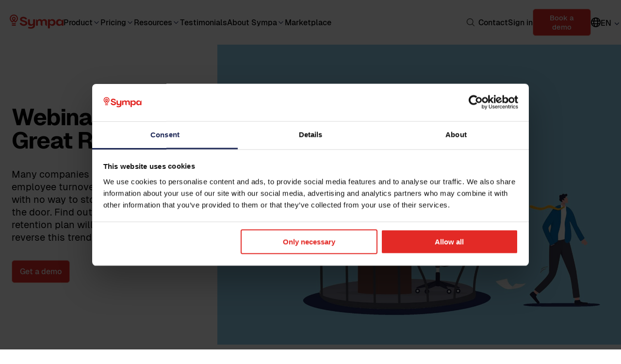

--- FILE ---
content_type: text/html; charset=UTF-8
request_url: https://www.sympa.com/resources/events-and-webinars/webinar-the-great-retention/
body_size: 10619
content:
<!doctype html><html lang="en"><head>
    <meta charset="utf-8">
    <title>Webinar: The great retention | Sympa</title>
    
    <link rel="icon" href="https://www.sympa.com/hubfs/MARKETING/Brand%20Logo/favicon-32x32.png" type="image/png">

    
    

    <meta name="description" content="Many companies are experiencing high employee turnover in 2022, seemingly with no way to stop people walking out the door. Find out how a high quality retention... 
">

    









    <meta name="viewport" content="width=device-width, initial-scale=1">

    
    <meta property="og:description" content="Many companies are experiencing high employee turnover in 2022, seemingly with no way to stop people walking out the door. Find out how a high quality retention... 
">
    <meta property="og:title" content="Webinar: The great retention | Sympa">
    <meta name="twitter:description" content="Many companies are experiencing high employee turnover in 2022, seemingly with no way to stop people walking out the door. Find out how a high quality retention... 
">
    <meta name="twitter:title" content="Webinar: The great retention | Sympa">

    

    

    <style>
a.cta_button{-moz-box-sizing:content-box !important;-webkit-box-sizing:content-box !important;box-sizing:content-box !important;vertical-align:middle}.hs-breadcrumb-menu{list-style-type:none;margin:0px 0px 0px 0px;padding:0px 0px 0px 0px}.hs-breadcrumb-menu-item{float:left;padding:10px 0px 10px 10px}.hs-breadcrumb-menu-divider:before{content:'›';padding-left:10px}.hs-featured-image-link{border:0}.hs-featured-image{float:right;margin:0 0 20px 20px;max-width:50%}@media (max-width: 568px){.hs-featured-image{float:none;margin:0;width:100%;max-width:100%}}.hs-screen-reader-text{clip:rect(1px, 1px, 1px, 1px);height:1px;overflow:hidden;position:absolute !important;width:1px}
</style>

<link rel="stylesheet" href="https://www.sympa.com/hubfs/hub_generated/template_assets/1/149729154371/1768476631812/template_page-dnd.min.css">
<link rel="stylesheet" href="https://www.sympa.com/hubfs/hub_generated/template_assets/1/149729154366/1768476630102/template_swiss-main.min.css">
<link rel="stylesheet" href="https://www.sympa.com/hubfs/hub_generated/module_assets/1/149729350830/1765441655186/module_Navigation.min.css">
<link rel="stylesheet" href="https://www.sympa.com/hubfs/hub_generated/module_assets/1/150793425451/1764927798025/module_Hero.min.css">

    
    <style>
        #hs_cos_wrapper_widget_1716196440856 .l-hero-bg {}

#hs_cos_wrapper_widget_1716196440856 .l-hero-bg {}

@media (min-width:992px) {
  #hs_cos_wrapper_widget_1716196440856 .l-hero-bg {}
}

@media (min-width:1400px) {
  #hs_cos_wrapper_widget_1716196440856 .l-hero-bg {}
}

    </style>
    
    

    
    <style>
        #hs_cos_wrapper_widget_1716196440856 .l-hero-stretch {}

#hs_cos_wrapper_widget_1716196440856 .l-hero-stretch {}

@media (min-width:992px) {
  #hs_cos_wrapper_widget_1716196440856 .l-hero-stretch {}
}

@media (min-width:1400px) {
  #hs_cos_wrapper_widget_1716196440856 .l-hero-stretch {}
}

    </style>
    
    

    
    <style>
        #hs_cos_wrapper_widget_1716196440856 .l-hero {}

#hs_cos_wrapper_widget_1716196440856 .l-hero {}

@media (min-width:992px) {
  #hs_cos_wrapper_widget_1716196440856 .l-hero {}
}

@media (min-width:1400px) {
  #hs_cos_wrapper_widget_1716196440856 .l-hero {}
}

    </style>
    
    
<link rel="stylesheet" href="https://www.sympa.com/hubfs/hub_generated/module_assets/1/156809002871/1764927795555/module_Breadcrumbs.min.css">


<style>
    #hs_cos_wrapper_widget_1716196681225 .l-breadcrumbs {}

#hs_cos_wrapper_widget_1716196681225 .l-breadcrumbs {}

@media (min-width:992px) {
  #hs_cos_wrapper_widget_1716196681225 .l-breadcrumbs {}
}

@media (min-width:1400px) {
  #hs_cos_wrapper_widget_1716196681225 .l-breadcrumbs {}
}

</style>


<link rel="stylesheet" href="https://www.sympa.com/hubfs/hub_generated/module_assets/1/149729224489/1767950765648/module_Cards.min.css">


<style>
    #hs_cos_wrapper_widget_1716196704182 .l-cards {}

#hs_cos_wrapper_widget_1716196704182 .l-cards {}

@media (min-width:992px) {
  #hs_cos_wrapper_widget_1716196704182 .l-cards {}
}

@media (min-width:1400px) {
  #hs_cos_wrapper_widget_1716196704182 .l-cards {}
}

</style>


<link rel="stylesheet" href="https://www.sympa.com/hubfs/hub_generated/module_assets/1/149729224485/1764927796325/module_Asset.min.css">


<style>
    #hs_cos_wrapper_widget_1716197246508 .l-asset {}

#hs_cos_wrapper_widget_1716197246508 .l-asset {}

@media (min-width:992px) {
  #hs_cos_wrapper_widget_1716197246508 .l-asset {}
}

@media (min-width:1400px) {
  #hs_cos_wrapper_widget_1716197246508 .l-asset {}
}

</style>


<link rel="stylesheet" href="https://www.sympa.com/hubfs/hub_generated/module_assets/1/149728954483/1764927796576/module_Columns.min.css">


<style>
    #hs_cos_wrapper_widget_1717651894454 .l-columns {}

#hs_cos_wrapper_widget_1717651894454 .l-columns {}

@media (min-width:992px) {
  #hs_cos_wrapper_widget_1717651894454 .l-columns {}
}

@media (min-width:1400px) {
  #hs_cos_wrapper_widget_1717651894454 .l-columns {}
}

</style>


<link rel="stylesheet" href="https://www.sympa.com/hubfs/hub_generated/module_assets/1/149729224496/1764927802099/module_People_Listing.min.css">


<style>
    #hs_cos_wrapper_widget_1716197418579 .l-listing-people {}

#hs_cos_wrapper_widget_1716197418579 .l-listing-people {}

@media (min-width:992px) {
  #hs_cos_wrapper_widget_1716197418579 .l-listing-people {}
}

@media (min-width:1400px) {
  #hs_cos_wrapper_widget_1716197418579 .l-listing-people {}
}

</style>


<link rel="stylesheet" href="https://www.sympa.com/hubfs/hub_generated/module_assets/1/150799309858/1764927798543/module_Related_Articles.min.css">
<link rel="stylesheet" href="https://cdn.jsdelivr.net/npm/flickity@3.0.0/css/flickity.min.css">

    <style>
    #hs_cos_wrapper_widget_1716197790814 .l-related-articles {}

    </style>
    
<link rel="stylesheet" href="https://www.sympa.com/hubfs/hub_generated/template_assets/1/149729350913/1768476630027/template_m-blog-item.min.css">
<link rel="stylesheet" href="https://www.sympa.com/hubfs/hub_generated/module_assets/1/150537746750/1764927795938/module_Footer.min.css">

    <script type="application/ld+json">
{"@context":"https://schema.org","@type":"VideoObject","contentUrl":"https://2047996.fs1.hubspotusercontent-na1.net/hubfs/2047996/Videos/VIDYARD%20VIDEOS/the-great-retention.mp4","dateModified":"2025-09-09T00:50:47.975Z","duration":"PT45M46.197S","height":1080,"name":"the-great-retention","thumbnailUrl":"https://api-na1.hubapi.com/filemanager/api/v3/files/thumbnail-redirect/72174025389?portalId=2047996&size=medium","uploadDate":"2022-04-28T14:10:25.060Z","width":1920}</script>

<script src="https://cdn.jsdelivr.net/npm/flickity@3.0.0/dist/flickity.pkgd.min.js"></script>


    
<!--  Added by GoogleTagManager integration -->
<script>
var _hsp = window._hsp = window._hsp || [];
window.dataLayer = window.dataLayer || [];
function gtag(){dataLayer.push(arguments);}

var useGoogleConsentModeV2 = true;
var waitForUpdateMillis = 1000;



var hsLoadGtm = function loadGtm() {
    if(window._hsGtmLoadOnce) {
      return;
    }

    if (useGoogleConsentModeV2) {

      gtag('set','developer_id.dZTQ1Zm',true);

      gtag('consent', 'default', {
      'ad_storage': 'denied',
      'analytics_storage': 'denied',
      'ad_user_data': 'denied',
      'ad_personalization': 'denied',
      'wait_for_update': waitForUpdateMillis
      });

      _hsp.push(['useGoogleConsentModeV2'])
    }

    (function(w,d,s,l,i){w[l]=w[l]||[];w[l].push({'gtm.start':
    new Date().getTime(),event:'gtm.js'});var f=d.getElementsByTagName(s)[0],
    j=d.createElement(s),dl=l!='dataLayer'?'&l='+l:'';j.async=true;j.src=
    'https://www.googletagmanager.com/gtm.js?id='+i+dl;f.parentNode.insertBefore(j,f);
    })(window,document,'script','dataLayer','GTM-TGX9MDV');

    window._hsGtmLoadOnce = true;
};

_hsp.push(['addPrivacyConsentListener', function(consent){
  if(consent.allowed || (consent.categories && consent.categories.analytics)){
    hsLoadGtm();
  }
}]);

</script>

<!-- /Added by GoogleTagManager integration -->

    <link rel="canonical" href="https://www.sympa.com/resources/events-and-webinars/webinar-the-great-retention/">


<meta property="og:image" content="https://www.sympa.com/hubfs/MARKETING/Marketing%20material/Content%20related%20material/Great%20retention.png">
<meta property="og:image:width" content="1920">
<meta property="og:image:height" content="1080">

<meta name="twitter:image" content="https://www.sympa.com/hubfs/MARKETING/Marketing%20material/Content%20related%20material/Great%20retention.png">


<meta property="og:url" content="https://www.sympa.com/resources/events-and-webinars/webinar-the-great-retention/">
<meta name="twitter:card" content="summary_large_image">
<meta http-equiv="content-language" content="en">







    <script type="application/ld+json">
        {
          "@context": "https://schema.org",
          "@graph": [
            {
              "@type": "Organization",
              "@id": "https://www.sympa.com/#organization",
              "name": "Sympa Oy",
              "url": "https://www.sympa.com/",
              "logo": "https://2047996.fs1.hubspotusercontent-eu1.net/hubfs/2047996/2025%20Website/Logo/Red/Sympa%20logo%20red%20RGB.png",
              "sameAs": [
                "https://www.linkedin.com/company/sympa-hr/",
                "https://www.facebook.com/SympaHR",
                "https://x.com/SympaHR"
              ],
              "address": {
                "@type": "PostalAddress",
                "streetAddress": "Puolikkotie 8-10",
                "addressLocality": "Espoo",
                "addressRegion": "Uusimaa",
                "postalCode": "02230",
                "addressCountry": "FI"
              },
              "contactPoint": [
                {
                  "@type": "ContactPoint",
                  "contactType": "customer support",
                  "email": "info@sympa.com",
                  "areaServed": ["FI", "SE", "NO", "DK"],
                  "availableLanguage": ["en", "fi", "sv", "no", "da"]
                }
              ]
            },
            {
              "@type": "WebSite",
              "@id": "https://www.sympa.com/#website",
              "url": "https://www.sympa.com/",
              "name": "Sympa HR",
              "publisher": {
                "@id": "https://www.sympa.com/#organization"
              },
              "potentialAction": {
                "@type": "SearchAction",
                "target": "https://www.sympa.com/search?q={search_term_string}",
                "query-input": "required name=search_term_string"
              }
            },
            {
              "@type": "WebPage",
              "@id": "https://www.sympa.com/resources/events-and-webinars/webinar-the-great-retention/#webpage",
              "url": "https://www.sympa.com/resources/events-and-webinars/webinar-the-great-retention/",
              "name": "Webinar: The great retention | Sympa",
              "description": "Many companies are experiencing high employee turnover in 2022, seemingly with no way to stop people walking out the door. Find out how a high quality retention... 
",
              "inLanguage": "en",
              "isPartOf": {
                "@id": "https://www.sympa.com/#website"
              },
              "about": {
                "@id": "https://www.sympa.com/#organization"
              }
            }
          ]
        }
    </script>


  <meta name="generator" content="HubSpot"></head>
  <body class="">
<!--  Added by GoogleTagManager integration -->
<noscript><iframe src="https://www.googletagmanager.com/ns.html?id=GTM-TGX9MDV" height="0" width="0" style="display:none;visibility:hidden"></iframe></noscript>

<!-- /Added by GoogleTagManager integration -->

    <a href="#main-content" class="skip-to-main-content-link">Skip to main content</a>
    <div class="body-wrapper   hs-content-id-75458892295 hs-site-page page ">

      
        <div id="hs_cos_wrapper_header_menu" class="hs_cos_wrapper hs_cos_wrapper_widget hs_cos_wrapper_type_module" style="" data-hs-cos-general-type="widget" data-hs-cos-type="module">


<header class="l-header" id="site-header">

    <div class="l-header__container">

        <div class="l-header__header-left">
            <div class="l-header__logo">
                <img data-link="/" src="https://www.sympa.com/hubfs/2024%20Website/Global%20assets/Logos/Sympa_Red_RGB%20(1).svg" alt="Symap logo png">
            </div>
            <nav class="c-desktop-navigation">
                
                    
                    

                            
                            

                        <li data-isdropdown class="menu-item has-submenu  ">
                                <a data-first-link aria-expanded="false" href="https://www.sympa.com/product/">
                                    Product
                                </a>
                                <img src="https://www.sympa.com/hubfs/2024%20Website/Global%20assets/Icons/icon-chevron-down.svg" alt="arrow down svg">
                                <span data-link-hover></span>
                                <div data-dropdown class="dropdown-wrapper full-width full-width full-width full-width ">
                                    <ul class="submenu grid-columns grid-columns grid-columns grid-columns ">
                                            
                                        <li>
                                            
                                            
                                                <p>
                                                    HR Software
                                                </p>
                                                <ul>
                                                    
                                                        <li>
                                                            <a class="submenu-item__link " href="https://www.sympa.com/product/hr-automation-employee-lifecycle/">
                                                                Employee Lifecycle
                                                            </a>
                                                        </li>
                                                    
                                                        <li>
                                                            <a class="submenu-item__link " href="https://www.sympa.com/product/hr-connectivity/">
                                                                HR Ecosystem
                                                            </a>
                                                        </li>
                                                    
                                                        <li>
                                                            <a class="submenu-item__link " href="https://www.sympa.com/product/collaborative-hr/">
                                                                Collaborative HR
                                                            </a>
                                                        </li>
                                                    
                                                </ul>
                                            
                                            
                                        </li>
                                            
                                        <li>
                                            
                                            
                                                <p>
                                                    Functionality
                                                </p>
                                                <ul>
                                                    
                                                        <li>
                                                            <a class="submenu-item__link " href="https://www.sympa.com/product/">
                                                                All Features
                                                            </a>
                                                        </li>
                                                    
                                                        <li>
                                                            <a class="submenu-item__link " href="https://www.sympa.com/product/people-analytics/">
                                                                Reporting
                                                            </a>
                                                        </li>
                                                    
                                                        <li>
                                                            <a class="submenu-item__link " href="https://www.sympa.com/product/salary-review/">
                                                                Salary review
                                                            </a>
                                                        </li>
                                                    
                                                        <li>
                                                            <a class="submenu-item__link " href="https://www.sympa.com/product/pay-transparency/">
                                                                Pay Transparency
                                                            </a>
                                                        </li>
                                                    
                                                </ul>
                                            
                                            
                                        </li>
                                            
                                        <li>
                                            
                                            
                                                <p>
                                                    Use cases
                                                </p>
                                                <ul>
                                                    
                                                        <li>
                                                            <a class="submenu-item__link " href="https://www.sympa.com/product/industries/">
                                                                By Industry
                                                            </a>
                                                        </li>
                                                    
                                                        <li>
                                                            <a class="submenu-item__link " href="https://www.sympa.com/product/functions/">
                                                                By Role
                                                            </a>
                                                        </li>
                                                    
                                                        <li>
                                                            <a class="submenu-item__link " href="https://www.sympa.com/product/global-companies/">
                                                                For Global HR
                                                            </a>
                                                        </li>
                                                    
                                                </ul>
                                            
                                            
                                        </li>
                                            
                                        <li>
                                            
                                            
                                                <p>
                                                    Resources
                                                </p>
                                                <ul>
                                                    
                                                        <li>
                                                            <a class="submenu-item__link " href="https://www.sympa.com/product/videos/">
                                                                Video Library
                                                            </a>
                                                        </li>
                                                    
                                                        <li>
                                                            <a class="submenu-item__link " href="https://www.sympa.com/product/partner-programme/">
                                                                Partner Programme
                                                            </a>
                                                        </li>
                                                    
                                                </ul>
                                            
                                            
                                        </li>
                                    
                                    </ul>
                                </div>
                            </li>


                    
                    
                
                    
                    

                            
                            

                        <li data-isdropdown class="menu-item has-submenu  ">
                                <a data-first-link aria-expanded="false" href="https://www.sympa.com/product/pricing/">
                                    Pricing
                                </a>
                                <img src="https://www.sympa.com/hubfs/2024%20Website/Global%20assets/Icons/icon-chevron-down.svg" alt="arrow down svg">
                                <span data-link-hover></span>
                                <div data-dropdown class="dropdown-wrapper ">
                                    <ul class="submenu ">
                                            
                                        <li>
                                            
                                            
                                                <a href="https://www.sympa.com/product/pricing/" class="submenu-item__link ">
                                                    Pricing
                                                </a>
                                            
                                        </li>
                                            
                                        <li>
                                            
                                            
                                                <a href="https://www.sympa.com/en/product/best-hr-software/" class="submenu-item__link ">
                                                    Why Sympa
                                                </a>
                                            
                                        </li>
                                            
                                        <li>
                                            
                                            
                                                <a href="https://www.sympa.com/en/product/plans/roi-calculator/" class="submenu-item__link ">
                                                    ROI Calculator
                                                </a>
                                            
                                        </li>
                                            
                                        <li>
                                            
                                            
                                                <a href="https://www.sympa.com/how-to-buy-an-hr-system" class="submenu-item__link ">
                                                    HRIS Business case
                                                </a>
                                            
                                        </li>
                                    
                                    </ul>
                                </div>
                            </li>


                    
                    
                
                    
                    

                            
                            

                        <li data-isdropdown class="menu-item has-submenu  ">
                                <a data-first-link aria-expanded="false" href="https://www.sympa.com/resources/">
                                    Resources
                                </a>
                                <img src="https://www.sympa.com/hubfs/2024%20Website/Global%20assets/Icons/icon-chevron-down.svg" alt="arrow down svg">
                                <span data-link-hover></span>
                                <div data-dropdown class="dropdown-wrapper full-width full-width full-width ">
                                    <ul class="submenu grid-columns grid-columns grid-columns ">
                                            
                                        <li>
                                            
                                            
                                                <p>
                                                    Insights
                                                </p>
                                                <ul>
                                                    
                                                        <li>
                                                            <a class="submenu-item__link " href="https://www.sympa.com/resources/guides-and-reports/">
                                                                Guides and Reports
                                                            </a>
                                                        </li>
                                                    
                                                        <li>
                                                            <a class="submenu-item__link " href="https://www.sympa.com/resources/blog">
                                                                Blog
                                                            </a>
                                                        </li>
                                                    
                                                        <li>
                                                            <a class="submenu-item__link " href="https://www.sympa.com/resources/events-and-webinars/">
                                                                Events and Webinars
                                                            </a>
                                                        </li>
                                                    
                                                        <li>
                                                            <a class="submenu-item__link " href="https://www.sympa.com/roadshow-spring-2026/">
                                                                Sympa Roadshow 2026
                                                            </a>
                                                        </li>
                                                    
                                                </ul>
                                            
                                            
                                        </li>
                                            
                                        <li>
                                            
                                            
                                                <p>
                                                    Themes
                                                </p>
                                                <ul>
                                                    
                                                        <li>
                                                            <a class="submenu-item__link " href="https://www.sympa.com/resources/eu-directives-to-follow-for-hr">
                                                                EU Directives for HR
                                                            </a>
                                                        </li>
                                                    
                                                        <li>
                                                            <a class="submenu-item__link " href="https://www.sympa.com/resources/strategic-learning-development/">
                                                                Learning and Development
                                                            </a>
                                                        </li>
                                                    
                                                </ul>
                                            
                                            
                                        </li>
                                            
                                        <li>
                                            
                                            
                                                <p>
                                                    For customers
                                                </p>
                                                <ul>
                                                    
                                                        <li>
                                                            <a class="submenu-item__link " href="https://www.sympa.com/resources/customercare/support/">
                                                                Customer Care
                                                            </a>
                                                        </li>
                                                    
                                                        <li>
                                                            <a class="submenu-item__link " href="https://www.sympa.com/resources/customercare/support/training-schedule/">
                                                                Customer Trainings
                                                            </a>
                                                        </li>
                                                    
                                                </ul>
                                            
                                            
                                        </li>
                                    
                                    </ul>
                                </div>
                            </li>


                    
                    
                
                    
                    
                        <li class="menu-item menu-item-single ">
                            <a class="menu-item__link" href="https://www.sympa.com/testimonials">
                                Testimonials
                            </a>
                            <span data-link-hover></span>
                        </li>


                    
                
                    
                    

                            
                            

                        <li data-isdropdown class="menu-item has-submenu  ">
                                <a data-first-link aria-expanded="false" href="https://www.sympa.com/about-sympa/">
                                    About Sympa
                                </a>
                                <img src="https://www.sympa.com/hubfs/2024%20Website/Global%20assets/Icons/icon-chevron-down.svg" alt="arrow down svg">
                                <span data-link-hover></span>
                                <div data-dropdown class="dropdown-wrapper ">
                                    <ul class="submenu ">
                                            
                                        <li>
                                            
                                            
                                                <a href="https://www.sympa.com/about-sympa/" class="submenu-item__link ">
                                                    About Us
                                                </a>
                                            
                                        </li>
                                            
                                        <li>
                                            
                                            
                                                <a href="https://www.sympa.com/about/careers/" class="submenu-item__link ">
                                                    Careers
                                                </a>
                                            
                                        </li>
                                            
                                        <li>
                                            
                                            
                                                <a href="https://www.sympa.com/about/news-and-press" class="submenu-item__link ">
                                                    News and Press
                                                </a>
                                            
                                        </li>
                                            
                                        <li>
                                            
                                            
                                                <a href="https://www.sympa.com/about/trust-centre" class="submenu-item__link ">
                                                    Trust Centre
                                                </a>
                                            
                                        </li>
                                    
                                    </ul>
                                </div>
                            </li>


                    
                    
                
                    
                    
                        <li class="menu-item menu-item-single ">
                            <a class="menu-item__link" href="https://www.sympa.com/marketplace">
                                Marketplace
                            </a>
                            <span data-link-hover></span>
                        </li>


                    
                
            </nav>

            <nav data-mobile-nav class="c-mobile-navigation">
                <div class="container">
                    
                        
                        
                                <li data-isdropdown-mobile>
                                    <div class="link-wrap">
                                        <a data-first-link aria-expanded="false" href="https://www.sympa.com/product/">
                                            Product
                                        </a>
                                        <img src="https://www.sympa.com/hubfs/2024%20Website/Global%20assets/Icons/icon-chevron-down.svg" alt="arrow down svg">
                                    </div>
                                    <div data-dropdown-mobile class="dropdown-wrapper">
                                        <ul class="submenu">
                                                
                                            <li>
                                                
                                                
                                                    <p>
                                                        HR Software
                                                    </p>
                                                    <ul>
                                                        
                                                            <li>
                                                                <a class="submenu-item__link" href="https://www.sympa.com/product/hr-automation-employee-lifecycle/">
                                                                    Employee Lifecycle
                                                                </a>
                                                            </li>
                                                        
                                                            <li>
                                                                <a class="submenu-item__link" href="https://www.sympa.com/product/hr-connectivity/">
                                                                    HR Ecosystem
                                                                </a>
                                                            </li>
                                                        
                                                            <li>
                                                                <a class="submenu-item__link" href="https://www.sympa.com/product/collaborative-hr/">
                                                                    Collaborative HR
                                                                </a>
                                                            </li>
                                                        
                                                    </ul>
                                                
                                                
                                            </li>
                                                
                                            <li>
                                                
                                                
                                                    <p>
                                                        Functionality
                                                    </p>
                                                    <ul>
                                                        
                                                            <li>
                                                                <a class="submenu-item__link" href="https://www.sympa.com/product/">
                                                                    All Features
                                                                </a>
                                                            </li>
                                                        
                                                            <li>
                                                                <a class="submenu-item__link" href="https://www.sympa.com/product/people-analytics/">
                                                                    Reporting
                                                                </a>
                                                            </li>
                                                        
                                                            <li>
                                                                <a class="submenu-item__link" href="https://www.sympa.com/product/salary-review/">
                                                                    Salary review
                                                                </a>
                                                            </li>
                                                        
                                                            <li>
                                                                <a class="submenu-item__link" href="https://www.sympa.com/product/pay-transparency/">
                                                                    Pay Transparency
                                                                </a>
                                                            </li>
                                                        
                                                    </ul>
                                                
                                                
                                            </li>
                                                
                                            <li>
                                                
                                                
                                                    <p>
                                                        Use cases
                                                    </p>
                                                    <ul>
                                                        
                                                            <li>
                                                                <a class="submenu-item__link" href="https://www.sympa.com/product/industries/">
                                                                    By Industry
                                                                </a>
                                                            </li>
                                                        
                                                            <li>
                                                                <a class="submenu-item__link" href="https://www.sympa.com/product/functions/">
                                                                    By Role
                                                                </a>
                                                            </li>
                                                        
                                                            <li>
                                                                <a class="submenu-item__link" href="https://www.sympa.com/product/global-companies/">
                                                                    For Global HR
                                                                </a>
                                                            </li>
                                                        
                                                    </ul>
                                                
                                                
                                            </li>
                                                
                                            <li>
                                                
                                                
                                                    <p>
                                                        Resources
                                                    </p>
                                                    <ul>
                                                        
                                                            <li>
                                                                <a class="submenu-item__link" href="https://www.sympa.com/product/videos/">
                                                                    Video Library
                                                                </a>
                                                            </li>
                                                        
                                                            <li>
                                                                <a class="submenu-item__link" href="https://www.sympa.com/product/partner-programme/">
                                                                    Partner Programme
                                                                </a>
                                                            </li>
                                                        
                                                    </ul>
                                                
                                                
                                            </li>
                                        
                                        </ul>
                                    </div>
                                </li>


                        
                        
                    
                        
                        
                                <li data-isdropdown-mobile>
                                    <div class="link-wrap">
                                        <a data-first-link aria-expanded="false" href="https://www.sympa.com/product/pricing/">
                                            Pricing
                                        </a>
                                        <img src="https://www.sympa.com/hubfs/2024%20Website/Global%20assets/Icons/icon-chevron-down.svg" alt="arrow down svg">
                                    </div>
                                    <div data-dropdown-mobile class="dropdown-wrapper">
                                        <ul class="submenu">
                                                
                                            <li>
                                                
                                                
                                                    <a href="https://www.sympa.com/product/pricing/" class="">
                                                        Pricing
                                                    </a>
                                                
                                            </li>
                                                
                                            <li>
                                                
                                                
                                                    <a href="https://www.sympa.com/en/product/best-hr-software/" class="">
                                                        Why Sympa
                                                    </a>
                                                
                                            </li>
                                                
                                            <li>
                                                
                                                
                                                    <a href="https://www.sympa.com/en/product/plans/roi-calculator/" class="">
                                                        ROI Calculator
                                                    </a>
                                                
                                            </li>
                                                
                                            <li>
                                                
                                                
                                                    <a href="https://www.sympa.com/how-to-buy-an-hr-system" class="">
                                                        HRIS Business case
                                                    </a>
                                                
                                            </li>
                                        
                                        </ul>
                                    </div>
                                </li>


                        
                        
                    
                        
                        
                                <li data-isdropdown-mobile>
                                    <div class="link-wrap">
                                        <a data-first-link aria-expanded="false" href="https://www.sympa.com/resources/">
                                            Resources
                                        </a>
                                        <img src="https://www.sympa.com/hubfs/2024%20Website/Global%20assets/Icons/icon-chevron-down.svg" alt="arrow down svg">
                                    </div>
                                    <div data-dropdown-mobile class="dropdown-wrapper">
                                        <ul class="submenu">
                                                
                                            <li>
                                                
                                                
                                                    <p>
                                                        Insights
                                                    </p>
                                                    <ul>
                                                        
                                                            <li>
                                                                <a class="submenu-item__link" href="https://www.sympa.com/resources/guides-and-reports/">
                                                                    Guides and Reports
                                                                </a>
                                                            </li>
                                                        
                                                            <li>
                                                                <a class="submenu-item__link" href="https://www.sympa.com/resources/blog">
                                                                    Blog
                                                                </a>
                                                            </li>
                                                        
                                                            <li>
                                                                <a class="submenu-item__link" href="https://www.sympa.com/resources/events-and-webinars/">
                                                                    Events and Webinars
                                                                </a>
                                                            </li>
                                                        
                                                            <li>
                                                                <a class="submenu-item__link" href="https://www.sympa.com/roadshow-spring-2026/">
                                                                    Sympa Roadshow 2026
                                                                </a>
                                                            </li>
                                                        
                                                    </ul>
                                                
                                                
                                            </li>
                                                
                                            <li>
                                                
                                                
                                                    <p>
                                                        Themes
                                                    </p>
                                                    <ul>
                                                        
                                                            <li>
                                                                <a class="submenu-item__link" href="https://www.sympa.com/resources/eu-directives-to-follow-for-hr">
                                                                    EU Directives for HR
                                                                </a>
                                                            </li>
                                                        
                                                            <li>
                                                                <a class="submenu-item__link" href="https://www.sympa.com/resources/strategic-learning-development/">
                                                                    Learning and Development
                                                                </a>
                                                            </li>
                                                        
                                                    </ul>
                                                
                                                
                                            </li>
                                                
                                            <li>
                                                
                                                
                                                    <p>
                                                        For customers
                                                    </p>
                                                    <ul>
                                                        
                                                            <li>
                                                                <a class="submenu-item__link" href="https://www.sympa.com/resources/customercare/support/">
                                                                    Customer Care
                                                                </a>
                                                            </li>
                                                        
                                                            <li>
                                                                <a class="submenu-item__link" href="https://www.sympa.com/resources/customercare/support/training-schedule/">
                                                                    Customer Trainings
                                                                </a>
                                                            </li>
                                                        
                                                    </ul>
                                                
                                                
                                            </li>
                                        
                                        </ul>
                                    </div>
                                </li>


                        
                        
                    
                        
                        
                            <li class="menu-item">
                                <div class="link-wrap">
                                    <a class="menu-item__link" href="https://www.sympa.com/testimonials">
                                        Testimonials
                                    </a>
                                </div>
                            </li>


                        
                    
                        
                        
                                <li data-isdropdown-mobile>
                                    <div class="link-wrap">
                                        <a data-first-link aria-expanded="false" href="https://www.sympa.com/about-sympa/">
                                            About Sympa
                                        </a>
                                        <img src="https://www.sympa.com/hubfs/2024%20Website/Global%20assets/Icons/icon-chevron-down.svg" alt="arrow down svg">
                                    </div>
                                    <div data-dropdown-mobile class="dropdown-wrapper">
                                        <ul class="submenu">
                                                
                                            <li>
                                                
                                                
                                                    <a href="https://www.sympa.com/about-sympa/" class="">
                                                        About Us
                                                    </a>
                                                
                                            </li>
                                                
                                            <li>
                                                
                                                
                                                    <a href="https://www.sympa.com/about/careers/" class="">
                                                        Careers
                                                    </a>
                                                
                                            </li>
                                                
                                            <li>
                                                
                                                
                                                    <a href="https://www.sympa.com/about/news-and-press" class="">
                                                        News and Press
                                                    </a>
                                                
                                            </li>
                                                
                                            <li>
                                                
                                                
                                                    <a href="https://www.sympa.com/about/trust-centre" class="">
                                                        Trust Centre
                                                    </a>
                                                
                                            </li>
                                        
                                        </ul>
                                    </div>
                                </li>


                        
                        
                    
                        
                        
                            <li class="menu-item">
                                <div class="link-wrap">
                                    <a class="menu-item__link" href="https://www.sympa.com/marketplace">
                                        Marketplace
                                    </a>
                                </div>
                            </li>


                        
                    
                    <li class="border">
                        
                        
                        <a href="https://www.sympa.com/sign-in">
                            Sign in
                        </a>
                    </li>
                    
                </div>
                <div class="cta-wrapper">
                    <button class="c-btn" data-form-modal="" data-form-modalid="eb2a6b36-0b6d-4e78-8e5a-2f306f389786" data-form-modalemail="" data-form-modaltitle="Book an online demo" data-form-modaldescription="Fill in the form below and we'll get in touch with you as soon as possible to schedule an online meeting.">Book a demo</button>
                </div>
            </nav>
        </div>

        <div class="l-header__header-right">
            
            
            
            
            <button class="c-search__button" data-search-btn-desktop aria-label="Open search bar"></button>
            
            

            <div class="l-header__contact">
                
                    
                    
                
                
                <a href="https://www.sympa.com/about/contact">Contact</a>
            </div>

            <div class="l-header__login">
                
                
                <a href="https://www.sympa.com/sign-in">
                    Sign in
                </a>
            </div>

            <div class="l-header__cta">
                <button style="min-height: 49px" class="c-btn c-btn--red" data-form-modal="" data-form-modalid="eb2a6b36-0b6d-4e78-8e5a-2f306f389786" data-form-modalemail="" data-form-modaltitle="Book an online demo" data-form-modaldescription="Fill in the form below and we'll get in touch with you as soon as possible to schedule an online meeting.">Book a demo</button>
            </div>

            <div data-lang-switcher class="l-header__lang-switcher">
                <img src="https://www.sympa.com/hubfs/2024%20Website/Global%20assets/Icons/Frame%20(2).svg" alt="Sympa globe icon svg">
                <p style="text-transform: uppercase">en</p>
                
                    
                  
                <ul class="lang-modal" data-lang-list>
                    
                    <li><a href="/fi">Suomi</a></li>
                    <li><a href="/sv">Svenska</a></li>
                    <li><a href="/no">Norsk</a></li>
                    <li><a href="/da">Dansk</a></li>
                    
                    
                </ul>
            </div>

            <div data-burger-menu class="l-header__burger-menu">
                <img class="open active" src="https://www.sympa.com/hubfs/2024%20Website/Global%20assets/Icons/icon-menu.svg" alt="Sympa burger menu icon svg">
                <img class="close" src="https://www.sympa.com/hubfs/2024%20Website/Global%20assets/Icons/icon-close%201.svg" alt="Sympa close icon svg">
            </div>
        </div>


        
        <div class="l-header__search" data-search-container>
            <div class="c-search">
                <a data-search-logo href="/" class="c-logo" aria-label="Logo, link to main page."></a>

                <form class="c-search__form" data-search-form-header data-pb="0.5" data-search-lang="en">
                    <div class="c-search__form-section">
                        <input aria-label="Search input" type="text" id="query-header" name="query" placeholder="Search">
                        <div class="c-search__button-wrapper c-flex">
                            <button data-search-btn type="submit" aria-label="Search"></button>
                        </div>
                    </div>
                </form> 

            <button data-close-search aria-label="Close search bar"></button>
            </div>
        </div>

    </div>
</header></div>
        
      

      <main class="body-container" id="main-content">
        
  <div class="b-dnd">
    <div class="l-dnd">
      <div class="container-fluid">
<div class="row-fluid-wrapper">
<div class="row-fluid">
<div class="span12 widget-span widget-type-cell " style="" data-widget-type="cell" data-x="0" data-w="12">

<div class="row-fluid-wrapper row-depth-1 row-number-1 dnd-section">
<div class="row-fluid ">
<div class="span12 widget-span widget-type-cell dnd-column" style="" data-widget-type="cell" data-x="0" data-w="12">

<div class="row-fluid-wrapper row-depth-1 row-number-2 dnd-row">
<div class="row-fluid ">
<div class="span12 widget-span widget-type-custom_widget dnd-module" style="" data-widget-type="custom_widget" data-x="0" data-w="12">
<div id="hs_cos_wrapper_widget_1716196440856" class="hs_cos_wrapper hs_cos_wrapper_widget hs_cos_wrapper_type_module" style="" data-hs-cos-general-type="widget" data-hs-cos-type="module">






    
    



    
    



    
    




<section class="l-hero-stretch l-hero-stretch--default ">
        
        
        <div class="l-hero-stretch__container">

            <div class="l-hero-stretch__textarea h-wysiwyg-html">
                <h1>Webinar: The Great Retention</h1>
<p class="medium"><span>Many companies are experiencing high employee turnover in 2022, seemingly with no way to stop people walking out the door. Find out how a high quality retention plan will help you successfully reverse this trend.</span></p>
<div><span>

    <button class="c-btn" data-form-modal="" data-form-modalid="eb2a6b36-0b6d-4e78-8e5a-2f306f389786" data-form-modaltitle="Book a demo" data-form-modaldescription="Fill in the form below and we’ll get in touch with you as soon as possible to schedule an online meeting." data-form-redirect=""> Get a demo </button>

</span></div>
            </div>

            
            <div class="l-hero-stretch__image-wrapper">
                
                
                
                    <div style="background-image: url('https://www.sympa.com/hubfs/Imported%20sitepage%20images/microsoftteams-image-13.jpg')"></div>
                
            </div>
            

        </div>
    </section>

</div>

</div><!--end widget-span -->
</div><!--end row-->
</div><!--end row-wrapper -->

</div><!--end widget-span -->
</div><!--end row-->
</div><!--end row-wrapper -->

<div class="row-fluid-wrapper row-depth-1 row-number-3 dnd-section">
<div class="row-fluid ">
<div class="span12 widget-span widget-type-cell dnd-column" style="" data-widget-type="cell" data-x="0" data-w="12">

<div class="row-fluid-wrapper row-depth-1 row-number-4 dnd-row">
<div class="row-fluid ">
<div class="span12 widget-span widget-type-custom_widget dnd-module" style="" data-widget-type="custom_widget" data-x="0" data-w="12">
<div id="hs_cos_wrapper_widget_1716196681225" class="hs_cos_wrapper hs_cos_wrapper_widget hs_cos_wrapper_type_module" style="" data-hs-cos-general-type="widget" data-hs-cos-type="module">







    
  





    
        
        
    

    
        
        
    

    
        
        
    


<section class="l-breadcrumbs l-breadcrumbs--default h-scheme-1">
    <div class="l-breadcrumbs__container">
        <ol class="c-breadcrumbs" data-scheme-target>
            <li>
                <a class="breadcrumb-link" href="/">SYMPA</a> <div class="breadcrumb-divider"></div>
                
            </li>
            
            <li>
                
                <a class="breadcrumb-link" href="/resources"> RESOURCES</a> <div class="breadcrumb-divider"></div>
                
                
            </li>
            
            <li>
                
                <a class="breadcrumb-link" href="/events-and-webinars"> EVENTS AND WEBINARS</a> <div class="breadcrumb-divider"></div>
                
                
            </li>
            
            <li>
                
                <p> WEBINAR THE GREAT RETENTION</p>
                
            </li>
            
        </ol>
    </div>
</section></div>

</div><!--end widget-span -->
</div><!--end row-->
</div><!--end row-wrapper -->

</div><!--end widget-span -->
</div><!--end row-->
</div><!--end row-wrapper -->

<div class="row-fluid-wrapper row-depth-1 row-number-5 dnd-section">
<div class="row-fluid ">
<div class="span12 widget-span widget-type-cell dnd-column" style="" data-widget-type="cell" data-x="0" data-w="12">

<div class="row-fluid-wrapper row-depth-1 row-number-6 dnd-row">
<div class="row-fluid ">
<div class="span12 widget-span widget-type-custom_widget dnd-module" style="" data-widget-type="custom_widget" data-x="0" data-w="12">
<div id="hs_cos_wrapper_widget_1716196704182" class="hs_cos_wrapper hs_cos_wrapper_widget hs_cos_wrapper_type_module" style="" data-hs-cos-general-type="widget" data-hs-cos-type="module">






















<section class="l-cards l-cards--default h-scheme-1">
    <div class="l-cards__container">
        
        <div class="l-cards__headline h-wysiwyg-html" data-scheme-target>
            <h2>Keep your workforce motivated</h2>
<p><span>Completely avoiding employee turnover isn’t an option. An&nbsp;</span><strong>effective retention strategy,<span>&nbsp;</span></strong><span>however, will help decrease the amount of leavers and increase the productivity of your business. It’s a win win.</span></p>
<p>Among other things, a good retention strategy covers ways to maintain a strong culture in a hybrid world, clarifies your processes, and prioritises employee wellbeing. So let’s take an in-depth look at what you can do immediately to increase employee retention – without additional expense.</p>
<p>Want to find out more? Then be sure to watch the recording of this webinar immediately.</p>
        </div>
        
    <div class="l-cards__items ">
            
            <div class="l-cards__item">
                <div class="c-cards  centered-card">
                    
                        <img style="padding: ; width: " class="card-icon" data-original="https://2047996.fs1.hubspotusercontent-na1.net/hubfs/2047996/2024%20Website/Icons/love.png" alt="love">
                    
                    
                    
                    
                    <div class="c-cards__richtext h-wysiwyg-html   content-centered" data-scheme-target>
                        <h3>Company culture</h3>
                        
                    </div>
                </div>
            </div>
            
            <div class="l-cards__item">
                <div class="c-cards  centered-card">
                    
                        <img style="padding: ; width: " class="card-icon" data-original="https://2047996.fs1.hubspotusercontent-na1.net/hubfs/2047996/2024%20Website/Icons/brain.png" alt="brain">
                    
                    
                    
                    
                    <div class="c-cards__richtext h-wysiwyg-html   content-centered" data-scheme-target>
                        <h3>Help your people develop</h3>
                        
                    </div>
                </div>
            </div>
            
            <div class="l-cards__item">
                <div class="c-cards  centered-card">
                    
                        <img style="padding: ; width: " class="card-icon" data-original="https://2047996.fs1.hubspotusercontent-na1.net/hubfs/2047996/2024%20Website/Icons/euro.png" alt="euro">
                    
                    
                    
                    
                    <div class="c-cards__richtext h-wysiwyg-html   content-centered" data-scheme-target>
                        <h3>Bemchmarking compensation</h3>
                        
                    </div>
                </div>
            </div>
            
            <div class="l-cards__item">
                <div class="c-cards  centered-card">
                    
                        <img style="padding: ; width: " class="card-icon" data-original="https://2047996.fs1.hubspotusercontent-na1.net/hubfs/2047996/2024%20Website/Icons/search.png" alt="search">
                    
                    
                    
                    
                    <div class="c-cards__richtext h-wysiwyg-html   content-centered" data-scheme-target>
                        <h3>Global Master data</h3>
                        
                    </div>
                </div>
            </div>
            
        </div>
    </div>
</section></div>

</div><!--end widget-span -->
</div><!--end row-->
</div><!--end row-wrapper -->

</div><!--end widget-span -->
</div><!--end row-->
</div><!--end row-wrapper -->

<div class="row-fluid-wrapper row-depth-1 row-number-7 dnd-section">
<div class="row-fluid ">
<div class="span12 widget-span widget-type-cell dnd-column" style="" data-widget-type="cell" data-x="0" data-w="12">

<div class="row-fluid-wrapper row-depth-1 row-number-8 dnd-row">
<div class="row-fluid ">
<div class="span12 widget-span widget-type-custom_widget dnd-module" style="" data-widget-type="custom_widget" data-x="0" data-w="12">
<div id="hs_cos_wrapper_widget_1716197246508" class="hs_cos_wrapper hs_cos_wrapper_widget hs_cos_wrapper_type_module" style="" data-hs-cos-general-type="widget" data-hs-cos-type="module">






<section class="l-asset l-asset--default">
    <div class="l-asset__container">

    <div class="l-asset__item">
         
            
                
                
                <div class="hs-video-widget" data-hsv-embed-id="67c2bcaf-9fe9-449b-a3ab-66690a84501f">
  <div class="hs-video-container" style="max-width: 100%; margin: 0 auto;">
    <div class="hs-video-wrapper" style="position: relative; height: 0; padding-bottom: 56.25%">
      <iframe data-hsv-src="https://play-eu1.hubspotvideo.com/v/2047996/id/72174025395" referrerpolicy="origin" sandbox="allow-forms allow-scripts allow-same-origin allow-popups" allow="autoplay; fullscreen;" style="position: absolute !important; width: 100% !important; height: 100% !important; left: 0; top: 0; border: 0 none; pointer-events: initial" title="HubSpot Video" loading="lazy" data-hsv-id="72174025395" data-hsv-full-width="false"></iframe>
    </div>
  </div>
</div>
            
        
    </div>

    </div> 
</section></div>

</div><!--end widget-span -->
</div><!--end row-->
</div><!--end row-wrapper -->

</div><!--end widget-span -->
</div><!--end row-->
</div><!--end row-wrapper -->

<div class="row-fluid-wrapper row-depth-1 row-number-9 dnd-section">
<div class="row-fluid ">
<div class="span12 widget-span widget-type-cell dnd-column" style="" data-widget-type="cell" data-x="0" data-w="12">

<div class="row-fluid-wrapper row-depth-1 row-number-10 dnd-row">
<div class="row-fluid ">
<div class="span12 widget-span widget-type-custom_widget dnd-module" style="" data-widget-type="custom_widget" data-x="0" data-w="12">
<div id="hs_cos_wrapper_widget_1717651894454" class="hs_cos_wrapper hs_cos_wrapper_widget hs_cos_wrapper_type_module" style="" data-hs-cos-general-type="widget" data-hs-cos-type="module">






<section class="l-columns l-columns--horizontal-top l-columns--center l-columns-- l-columns--default h-scheme-1">
	<div class="l-columns__container">
		<div class="l-columns__columns" data-column-amount="1" style="--column1: ; --column2: ; --column3: ">
			
				<div class="l-columns__column " data-scheme-target>
		        	
					<div class="l-columns__textarea h-wysiwyg-html h-wysiwyg-html--spacing text-center">
		          		<h2>Hosts</h2>
<p><span>Senior accredited PCC coach&nbsp;</span><strong>Nick Vertigans</strong><span>&nbsp;teams up with our very own thought leader&nbsp;</span><strong>Björn Lorentzon</strong><span>, who has led many international system&nbsp;implementations for Sympa.</span></p>
		        	</div>
				</div>
		  	 
		</div>  
	</div>
</section></div>

</div><!--end widget-span -->
</div><!--end row-->
</div><!--end row-wrapper -->

<div class="row-fluid-wrapper row-depth-1 row-number-11 dnd-row">
<div class="row-fluid ">
<div class="span12 widget-span widget-type-custom_widget dnd-module" style="" data-widget-type="custom_widget" data-x="0" data-w="12">
<div id="hs_cos_wrapper_widget_1716197418579" class="hs_cos_wrapper hs_cos_wrapper_widget hs_cos_wrapper_type_module" style="" data-hs-cos-general-type="widget" data-hs-cos-type="module">






<section class="l-listing-people l-listing-people--default h-scheme-1" data-anchor>
    <div class="l-listing-people__container">
        
        <div class="l-listing-people__items">
            
            <div class="c-person">
                <div class="c-person__image " style="--f-height: ">
                    <img data-original="https://2047996.fs1.hubspotusercontent-na1.net/hub/2047996/hubfs/Imported_Blog_Media/bjorn2.png?width=500&amp;name=bjorn2.png" alt="person image">
                    
                </div>
                <div class="c-person__text" data-scheme-target>
                    
                
                    <h4 class="c-person__text__name">Björn Lorentzon</h4>
                     
                    
                        <a class="c-person__text__email" href="mailto:'">'</a>
                    
                    <div class="richtext" style="margin-top: .8rem;">
                        <p><span>Björn loves simplifying and digitalising things, and&nbsp;has a vast&nbsp;experience of advising and leading HR functions with his&nbsp;interdisciplinary approach. As Business Development Manager at Sympa, he actively monitors industry trends and acts as a sounding board for digital HR trends within the company. He is also an active speaker and visiting panelist at HR events in Sweden and around the Nordics.</span></p>
                    </div>
                </div>

                <div class="c-person__social">

                    

                    

                    
                </div>
            </div>
            
            <div class="c-person">
                <div class="c-person__image " style="--f-height: ">
                    <img data-original="https://2047996.fs1.hubspotusercontent-na1.net/hub/2047996/hubfs/General%20Files/General%20Images/nick_round-300x300.png?width=500&amp;name=nick_round-300x300.png" alt="person image">
                    
                </div>
                <div class="c-person__text" data-scheme-target>
                    
                
                    <h4 class="c-person__text__name">Nick Vertigans</h4>
                     
                    
                    <div class="richtext" style="margin-top: .8rem;">
                        <p><span>Nick is a senior accredited PCC coach, mentor coach, facilitator and speaker from London, helping people &amp; teams to develop successful habits and better results.&nbsp;Nick works on leadership, team and individual development. He is an NLP Practitioner, DISC facilitator, challenging people to find their own voice, in order to communicate, motivate, and perform for themselves and their teams.</span></p>
                    </div>
                </div>

                <div class="c-person__social">

                    

                    

                    
                </div>
            </div>
            
        </div>
    </div>
</section></div>

</div><!--end widget-span -->
</div><!--end row-->
</div><!--end row-wrapper -->

</div><!--end widget-span -->
</div><!--end row-->
</div><!--end row-wrapper -->

<div class="row-fluid-wrapper row-depth-1 row-number-12 dnd-section">
<div class="row-fluid ">
<div class="span12 widget-span widget-type-cell dnd-column" style="" data-widget-type="cell" data-x="0" data-w="12">

<div class="row-fluid-wrapper row-depth-1 row-number-13 dnd-row">
<div class="row-fluid ">
<div class="span12 widget-span widget-type-custom_widget dnd-module" style="" data-widget-type="custom_widget" data-x="0" data-w="12">
<div id="hs_cos_wrapper_widget_1716197790814" class="hs_cos_wrapper hs_cos_wrapper_widget hs_cos_wrapper_type_module" style="" data-hs-cos-general-type="widget" data-hs-cos-type="module"> 
    

    
    
    
    
    
    
    
        
         
        
        <section class="l-related-articles blog l-related-articles-">
            <div class="l-related-articles__container" data-scheme-target>
                
                <div class="l-related-articles__headline centered">
                    <h3></h3><h2>Further reading</h2>
                </div>
                
                <div data-blog-related class="l-related-articles__listing">
                    
                        
                    
                       
                        <div class="l-related-articles__item">
                            
	
	
	
	<div class="m-blog-item">
        <img class="m-blog-item__background" data-original="https://2047996.fs1.hubspotusercontent-eu1.net/hub/2047996/hubfs/2024%20Website/Guides/Pay%20transparency%20guide/Paytransparency-directives.jpg?width=500&amp;name=Paytransparency-directives.jpg" alt="">
        <div class="m-blog-item__text">
            <div class="h-wysiwyg-html" data-scheme-target>
                <h3>Pay Transparency: Your most urgent questions answered</h3>
                <p class="tag">EU Directives</p>
                
            </div>
        </div>
        <p class="type "></p>
        <a href="https://www.sympa.com/resources/blog/pay-transparency-most-urgent-questions-answered/" class="m-blog-item__overlay-link"></a>
    </div>
    

                        </div>
                       
                        <div class="l-related-articles__item">
                            
	
	
	
	<div class="m-blog-item">
        <img class="m-blog-item__background" data-original="https://2047996.fs1.hubspotusercontent-eu1.net/hub/2047996/hubfs/2024%20Website/Images/Blog%20Images/Sympa-2_photo-9-eudirectives.jpg?width=500&amp;name=Sympa-2_photo-9-eudirectives.jpg" alt="">
        <div class="m-blog-item__text">
            <div class="h-wysiwyg-html" data-scheme-target>
                <h3>CSRD reporting for HR: Challenges, solutions, and expert insights</h3>
                <p class="tag">EU Directives</p>
                
            </div>
        </div>
        <p class="type "></p>
        <a href="https://www.sympa.com/resources/blog/csrd-reporting-for-hr/" class="m-blog-item__overlay-link"></a>
    </div>
    

                        </div>
                       
                        <div class="l-related-articles__item">
                            
	
	
	
	<div class="m-blog-item">
        <img class="m-blog-item__background" data-original="https://2047996.fs1.hubspotusercontent-eu1.net/hub/2047996/hubfs/2024%20Website/Images/Blog%20Images/Scenarios-blog-post-collaboration.jpg?width=500&amp;name=Scenarios-blog-post-collaboration.jpg" alt="">
        <div class="m-blog-item__text">
            <div class="h-wysiwyg-html" data-scheme-target>
                <h3>Setting a new benchmark for people strategy with Scenarios</h3>
                <p class="tag">Collaboration</p>
                
            </div>
        </div>
        <p class="type "></p>
        <a href="https://www.sympa.com/resources/blog/setting-a-new-benchmark-for-people-strategy-with-scenarios/" class="m-blog-item__overlay-link"></a>
    </div>
    

                        </div>
                       
                        <div class="l-related-articles__item">
                            
	
	
	
	<div class="m-blog-item">
        <img class="m-blog-item__background" data-original="https://2047996.fs1.hubspotusercontent-na1.net/hub/2047996/hubfs/2024%20Website/Images/Blog%20Images/L&amp;D-talentmanagement.jpg?width=500&amp;name=L&amp;D-talentmanagement.jpg" alt="">
        <div class="m-blog-item__text">
            <div class="h-wysiwyg-html" data-scheme-target>
                <h3>How Sympa and 360Learning future-proof employee learning and development</h3>
                <p class="tag">Talent management</p>
                
            </div>
        </div>
        <p class="type "></p>
        <a href="https://www.sympa.com/resources/blog/sympa-and-360learning/" class="m-blog-item__overlay-link"></a>
    </div>
    

                        </div>
                       
                        <div class="l-related-articles__item">
                            
	
	
	
	<div class="m-blog-item">
        <img class="m-blog-item__background" data-original="https://2047996.fs1.hubspotusercontent-na1.net/hub/2047996/hubfs/2024%20Website/Images/Blog%20Images/Nis2-compliance.jpg?width=500&amp;name=Nis2-compliance.jpg" alt="">
        <div class="m-blog-item__text">
            <div class="h-wysiwyg-html" data-scheme-target>
                <h3>NIS2 Compliance explained: Everything HR needs to know</h3>
                <p class="tag">EU Directives</p>
                
            </div>
        </div>
        <p class="type "></p>
        <a href="https://www.sympa.com/resources/blog/nis2-compliance-explained" class="m-blog-item__overlay-link"></a>
    </div>
    

                        </div>
                       
                        <div class="l-related-articles__item">
                            
	
	
	
	<div class="m-blog-item">
        <img class="m-blog-item__background" data-original="https://2047996.fs1.hubspotusercontent-na1.net/hub/2047996/hubfs/2024%20Website/Images/Blog%20Images/CollaborativeHR-11.png?width=500&amp;name=CollaborativeHR-11.png" alt="">
        <div class="m-blog-item__text">
            <div class="h-wysiwyg-html" data-scheme-target>
                <h3>What is collaborative HR?</h3>
                <p class="tag">Collaboration</p>
                
            </div>
        </div>
        <p class="type "></p>
        <a href="https://www.sympa.com/resources/blog/what-is-collaborative-hr/" class="m-blog-item__overlay-link"></a>
    </div>
    

                        </div>
                    
                </div>
            </div>
        </section>
         
      
    
    

    
        <div class="l-related-articles__read-more-wrapper">
            
            
            <a href="" class="c-btn c-btn--blue">
                More news and press
            </a>
        </div>
    </div>

</div><!--end widget-span -->
</div><!--end row-->
</div><!--end row-wrapper -->

</div><!--end widget-span -->
</div><!--end row-->
</div><!--end row-wrapper -->

</div><!--end widget-span -->
</div>
</div>
</div>
    </div>
  </div>

      </main>

      
        <div id="hs_cos_wrapper_module_17029737167722" class="hs_cos_wrapper hs_cos_wrapper_widget hs_cos_wrapper_type_module" style="" data-hs-cos-general-type="widget" data-hs-cos-type="module"><section class="l-footer">
    <div class="l-footer__container">

        <div class="l-footer__left-wrapper">
            
            <img data-original="https://2047996.fs1.hubspotusercontent-na1.net/hubfs/2047996/2024%20Website/Global%20assets/Logos/Sympa_Red_RGB%20(1).svg" alt="Sympa logo">
            
            <div class="cta-mobile-wrapper">
                <button class="c-btn mobile-demo" data-form-modal="" data-form-modalid="eb2a6b36-0b6d-4e78-8e5a-2f306f389786" data-form-modalemail="" data-form-modaltitle="" data-form-modaldescription="">Book a demo</button>
            </div>

            <div class="social-mobile">
                <a href="https://www.linkedin.com/company/sympa-hr/"><img data-original="https://2047996.fs1.hubspotusercontent-na1.net/hubfs/2047996/2024%20Website/Global%20assets/Icons/LinkedIn%20svg.svg" alt="LinkedIn svg icon"></a>
                <a href="https://x.com/sympahr"><img data-original="https://2047996.fs1.hubspotusercontent-na1.net/hubfs/2047996/2024%20Website/Global%20assets/Icons/Twitter%20svg.svg" alt="Twitter svg icon"></a>
                <a href="https://www.facebook.com/SympaHR/"><img data-original="https://2047996.fs1.hubspotusercontent-na1.net/hubfs/2047996/2024%20Website/Global%20assets/Icons/Facebook%20svg.svg" alt="Facebook svg icon"></a>
                <a href="https://www.instagram.com/sympahr/"><img data-original="https://2047996.fs1.hubspotusercontent-na1.net/hubfs/2047996/2024%20Website/Global%20assets/Icons/Instagram%20%20svg.svg" alt="instagram svg icon"></a>
            </div> 

            <div class="l-footer__form-desktop">
                <div class="h-wysiwyg-html">
                    <h4>Subscribe to our newsletter</h4>
<p>Receive the newest HR insights to your inbox.</p>
                </div>
                <input type="email" id="email-subscribe" name="email-subscribe" placeholder="Your email">
                <button class="c-btn desktop-subscribe" data-form-modal="" data-form-modalid="1ec86850-42f0-4684-877c-27c170b95ac9" data-form-modalemail="" data-form-modaltitle="" data-form-modaldescription="">Subscribe</button>
            </div>

            <div class="l-footer__form-mobile">
                <p data-subscribe-newsletter>Subscribe to our newsletter</p>
                <div data-accrodion-subscribe class="accordion-body">
                    <span id="hs_cos_wrapper_module_17029737167722_" class="hs_cos_wrapper hs_cos_wrapper_widget hs_cos_wrapper_type_form" style="" data-hs-cos-general-type="widget" data-hs-cos-type="form"><h3 id="hs_cos_wrapper_form_590957965_title" class="hs_cos_wrapper form-title" data-hs-cos-general-type="widget_field" data-hs-cos-type="text"></h3>

<div id="hs_form_target_form_590957965"></div>









</span>
                </div>
            </div>

            <div class="l-footer__ratings">
                <img style="max-width: 140px" data-original="https://2047996.fs1.hubspotusercontent-na1.net/hubfs/2047996/2024%20Website/Global%20assets/Logos/Software%20advice.png" alt="Software advice image">
                <img style="max-width: 150px" data-original="https://2047996.fs1.hubspotusercontent-na1.net/hubfs/2047996/2024%20Website/Global%20assets/Logos/Capterra%20logo%202024.svg" alt="Capterra image">
            </div>
        </div>

        <div class="l-footer__right-wrapper">

            <div class="l-footer__navigation">
                
                    <div class="nav-group">
                        <div class="nav-headline">
                            
                            <p>Product</p>
                        </div>
                        <div class="nav-linkWrapper flex-wrap">
                            
                                
                                
                                <a href="https://www.sympa.com/product/hr-automation-employee-lifecycle/">
                                    Employee Lifecycle
                                </a>
                            
                                
                                
                                <a href="https://www.sympa.com/product/hr-connectivity/">
                                    HR Ecosystem
                                </a>
                            
                                
                                
                                <a href="https://www.sympa.com/product/collaborative-hr/">
                                    Collaborative HR
                                </a>
                            
                                
                                
                                <a href="https://www.sympa.com/product/">
                                    All Features
                                </a>
                            
                                
                                
                                <a href="https://www.sympa.com/product/pricing/">
                                    Pricing
                                </a>
                            
                                
                                
                                <a href="https://www.sympa.com/about/trust-centre">
                                    Security &amp; GDPR
                                </a>
                            
                        </div>
                    </div>
                
                    <div class="nav-group">
                        <div class="nav-headline">
                            
                            <p>Marketplace</p>
                        </div>
                        <div class="nav-linkWrapper ">
                            
                                
                                
                                <a href="https://www.sympa.com/marketplace?country=all-countries&amp;type=integration">
                                    Integrations
                                </a>
                            
                                
                                
                                <a href="https://www.sympa.com/marketplace?country=all-countries&amp;type=service">
                                    Services
                                </a>
                            
                                
                                
                                <a href="https://www.sympa.com/marketplace?country=all-countries&amp;type=sympa-feature">
                                    Features
                                </a>
                            
                        </div>
                    </div>
                
                    <div class="nav-group">
                        <div class="nav-headline">
                            
                            <p>Insights</p>
                        </div>
                        <div class="nav-linkWrapper ">
                            
                                
                                
                                <a href="https://www.sympa.com/resources/guides-and-reports/">
                                    Guides and reports
                                </a>
                            
                                
                                
                                <a href="https://www.sympa.com/resources/events-and-webinars/">
                                    Events &amp; webinars
                                </a>
                            
                                
                                
                                <a href="https://www.sympa.com/resources/blog">
                                    Blog
                                </a>
                            
                                
                                
                                <a href="https://www.sympa.com/testimonials">
                                    Testimonials
                                </a>
                            
                        </div>
                    </div>
                
                    <div class="nav-group">
                        <div class="nav-headline">
                            
                            <p>About</p>
                        </div>
                        <div class="nav-linkWrapper ">
                            
                                
                                
                                <a href="https://www.sympa.com/about-sympa/">
                                    About us
                                </a>
                            
                                
                                
                                <a href="https://www.sympa.com/about/contact">
                                    Contact us
                                </a>
                            
                                
                                
                                <a href="https://www.sympa.com/about/careers/">
                                    Careers
                                </a>
                            
                                
                                
                                <a href="https://www.sympa.com/about/trust-centre">
                                    Trust Centre
                                </a>
                            
                        </div>
                    </div>
                
                    <div class="nav-group">
                        <div class="nav-headline">
                            
                            <p>Useful links</p>
                        </div>
                        <div class="nav-linkWrapper ">
                            
                                
                                
                                <a href="https://help.sympa.com/">
                                    Support knowledge base
                                </a>
                            
                                
                                
                                <a href="https://www.sympa.com/resources/customercare/support/training-schedule/">
                                    Trainings for customers
                                </a>
                            
                                
                                
                                <a href="https://www.sympa.com/sign-in">
                                    Sign in to Sympa
                                </a>
                            
                                
                                
                                <a href="https://www.sympa.com/product/partner-programme/">
                                    Join Sympa's partner network
                                </a>
                            
                        </div>
                    </div>
                
            </div>

            <div class="l-footer__bottom-wrapper">
                
                
                <div class="program" style="display: none">
                    
                        
                        <a href="https://www.sympa.com/product/partner-programme/">
                            
                        </a>
                </div>

                <div class="certifications">
                    <img style="max-width: 150px" src="https://www.sympa.com/hubfs/2024%20Website/Global%20assets/Logos/BVCER_SansQR-ISO%2027001.png" alt="ISO 27001">
                    <img style="max-width: 150px" src="https://www.sympa.com/hubfs/2024%20Website/Global%20assets/Logos/BVCER_SansQR-ISO%209001.png" alt="ISO 9001">
                </div>
                    

                <div class="social-desktop">
                    <a href="https://www.linkedin.com/company/sympa-hr/"><img data-original="https://2047996.fs1.hubspotusercontent-na1.net/hubfs/2047996/2024%20Website/Global%20assets/Icons/LinkedIn%20svg.svg" alt="LinkedIn svg icon"></a>
                    <a href="https://x.com/sympahr"><img data-original="https://2047996.fs1.hubspotusercontent-na1.net/hubfs/2047996/2024%20Website/Global%20assets/Icons/Twitter%20svg.svg" alt="Twitter svg icon"></a>
                    <a href="https://www.facebook.com/SympaHR/"><img data-original="https://2047996.fs1.hubspotusercontent-na1.net/hubfs/2047996/2024%20Website/Global%20assets/Icons/Facebook%20svg.svg" alt="Facebook svg icon"></a>
                    <a href="https://www.instagram.com/sympahr/"><img data-original="https://2047996.fs1.hubspotusercontent-na1.net/hubfs/2047996/2024%20Website/Global%20assets/Icons/Instagram%20%20svg.svg" alt="instagram svg icon"></a>
                </div>

                <div class="meta">
                    <p>© 2026 Sympa | 
                        
                        
                        <a href="https://www.sympa.com/privacy-notice/" target="_blank" rel="noopener">
                            Privacy Notice
                        </a>
                    </p>
                </div>

            </div> 

        </div>

    </div>
</section></div>
        
      

    </div>
    <modals></modals>
    
    
<!-- HubSpot performance collection script -->
<script defer src="/hs/hsstatic/content-cwv-embed/static-1.1293/embed.js"></script>
<script src="https://www.sympa.com/hubfs/hub_generated/template_assets/1/149729224510/1768476638030/template_swiss-main.min.js"></script>
<script>
var hsVars = hsVars || {}; hsVars['language'] = 'en';
</script>

<script src="/hs/hsstatic/cos-i18n/static-1.53/bundles/project.js"></script>
<script src="https://www.sympa.com/hubfs/hub_generated/module_assets/1/149729350830/1765441655186/module_Navigation.min.js"></script>
<script src="https://www.sympa.com/hubfs/hub_generated/module_assets/1/149729224485/1764927796325/module_Asset.min.js"></script>
<!-- HubSpot Video embed loader -->
<script async data-hs-portal-id="2047996" data-hs-ignore="true" data-cookieconsent="ignore" data-hs-region="eu1" data-hs-page-id="75458892295" src="https://static.hsappstatic.net/video-embed/ex/loader.js"></script>
<script src="https://www.sympa.com/hubfs/hub_generated/module_assets/1/150799309858/1764927798543/module_Related_Articles.min.js"></script>
<script src="https://www.sympa.com/hubfs/hub_generated/module_assets/1/150537746750/1764927795938/module_Footer.min.js"></script>

    <!--[if lte IE 8]>
    <script charset="utf-8" src="https://js-eu1.hsforms.net/forms/v2-legacy.js"></script>
    <![endif]-->

<script data-hs-allowed="true" src="/_hcms/forms/v2.js"></script>

    <script data-hs-allowed="true">
        var options = {
            portalId: '2047996',
            formId: '1ec86850-42f0-4684-877c-27c170b95ac9',
            formInstanceId: '9348',
            
            pageId: '75458892295',
            
            region: 'eu1',
            
            
            
            
            pageName: "Webinar: The great retention | Sympa",
            
            
            redirectUrl: "https:\/\/www.sympa.com\/newsletter-thank-you\/",
            
            
            
            
            
            css: '',
            target: '#hs_form_target_form_590957965',
            
            
            
            
            
            
            
            contentType: "standard-page",
            
            
            
            formsBaseUrl: '/_hcms/forms/',
            
            
            
            formData: {
                cssClass: 'hs-form stacked hs-custom-form'
            }
        };

        options.getExtraMetaDataBeforeSubmit = function() {
            var metadata = {};
            

            if (hbspt.targetedContentMetadata) {
                var count = hbspt.targetedContentMetadata.length;
                var targetedContentData = [];
                for (var i = 0; i < count; i++) {
                    var tc = hbspt.targetedContentMetadata[i];
                     if ( tc.length !== 3) {
                        continue;
                     }
                     targetedContentData.push({
                        definitionId: tc[0],
                        criterionId: tc[1],
                        smartTypeId: tc[2]
                     });
                }
                metadata["targetedContentMetadata"] = JSON.stringify(targetedContentData);
            }

            return metadata;
        };

        hbspt.forms.create(options);
    </script>



<!-- Start of HubSpot Analytics Code -->
<script type="text/javascript">
var _hsq = _hsq || [];
_hsq.push(["setContentType", "standard-page"]);
_hsq.push(["setCanonicalUrl", "https:\/\/www.sympa.com\/resources\/events-and-webinars\/webinar-the-great-retention\/"]);
_hsq.push(["setPageId", "75458892295"]);
_hsq.push(["setContentMetadata", {
    "contentPageId": 75458892295,
    "legacyPageId": "75458892295",
    "contentFolderId": null,
    "contentGroupId": null,
    "abTestId": null,
    "languageVariantId": 75458892295,
    "languageCode": "en",
    
    
}]);
</script>

<script type="text/javascript" id="hs-script-loader" async defer src="/hs/scriptloader/2047996.js"></script>
<!-- End of HubSpot Analytics Code -->


<script type="text/javascript">
var hsVars = {
    render_id: "f8c56e21-8296-4fd7-b2e2-9c8953569a40",
    ticks: 1768486794814,
    page_id: 75458892295,
    
    content_group_id: 0,
    portal_id: 2047996,
    app_hs_base_url: "https://app-eu1.hubspot.com",
    cp_hs_base_url: "https://cp-eu1.hubspot.com",
    language: "en",
    analytics_page_type: "standard-page",
    scp_content_type: "",
    
    analytics_page_id: "75458892295",
    category_id: 1,
    folder_id: 0,
    is_hubspot_user: false
}
</script>


<script defer src="/hs/hsstatic/HubspotToolsMenu/static-1.432/js/index.js"></script>




  
</body></html>

--- FILE ---
content_type: text/css
request_url: https://www.sympa.com/hubfs/hub_generated/module_assets/1/150793425451/1764927798025/module_Hero.min.css
body_size: 1331
content:
.c-btn{background-color:#e32a26;border:.5px solid #ffbbb1;border-radius:6px!important;-webkit-box-shadow:0 .5px .5px 0 rgba(0,0,0,.039);box-shadow:0 .5px .5px 0 rgba(0,0,0,.039);color:#fcfcfd;cursor:pointer;display:inline-block;font-family:Geist,sans-serif;font-size:16px;font-weight:500;max-width:-webkit-fit-content;max-width:-moz-fit-content;max-width:fit-content;min-width:120px;padding:12px 14px;text-align:center;text-decoration:none!important;-webkit-transition:background-color .2s;transition:background-color .2s}.c-btn:focus,.c-btn:hover{background:#d40712;outline:none;text-decoration:none}.c-btn--red{background:#e32a26;font-family:Geist,sans-serif;font-size:16px}.c-btn--blue{background-color:#1e1f24;border:.5px solid #62636c;-webkit-box-shadow:0 .5px .5px 0 rgba(0,0,0,.039);box-shadow:0 .5px .5px 0 rgba(0,0,0,.039);color:#fcfcfd;padding:12px 14px}.c-btn--blue:focus,.c-btn--blue:hover{background:#1e1f24}.c-btn--arrow{border:none;font-family:Geist,sans-serif;font-size:17px;padding:0;text-transform:none}.c-btn--arrow,.c-btn--arrow:focus,.c-btn--arrow:hover{background:0 0;color:#e32a26}.c-btn--arrow:focus:after,.c-btn--arrow:hover:after{-webkit-transform:translateX(.75rem);transform:translateX(.75rem)}.c-btn--arrow:after,.c-btn--arrow:focus:after,.c-btn--arrow:hover:after{content:url(https://2047996.fs1.hubspotusercontent-na1.net/hubfs/2047996/2022%20Website/Images/btn-arrow.svg);-webkit-transition-duration:.5s;transition-duration:.5s}.c-btn--arrow:after{display:inline-block;margin-left:1rem}.c-btn--arrow-kumquat{background-color:#e7e8ec;border:.5px solid #d8d9e0;border-radius:6px!important;-webkit-box-shadow:0 .5px .5px 0 rgba(0,0,0,.039);box-shadow:0 .5px .5px 0 rgba(0,0,0,.039);color:#1e1f24;display:inline-block;font-family:Geist,Arial,sans-serif;font-size:16px;font-weight:500;max-width:-webkit-fit-content;max-width:-moz-fit-content;max-width:fit-content;padding:12px 14px;text-decoration:none!important}.c-btn--video{padding-right:4rem;position:relative}.c-btn--video span{background:url(https://2047996.fs1.hubspotusercontent-na1.net/hubfs/2047996/2022%20Website/Images/video-play-button-white.svg) 62% 47% no-repeat;background-size:8px;border:1px solid #fff;border-radius:100%;display:inline-block;height:18px;position:absolute;right:13px;top:53%;-webkit-transform:translateY(-58%);transform:translateY(-58%);width:18px}.c-btn-grey{background-color:#f0eee6;border-radius:6px!important;color:#000;cursor:pointer;display:inline-block;font-family:Geist,sans-serif;font-size:16px;font-weight:500;max-width:-webkit-fit-content;max-width:-moz-fit-content;max-width:fit-content;padding:12px 14px 12px 30px;position:relative;text-align:center;text-decoration:none!important;-webkit-transition:background-color .2s;transition:background-color .2s}.c-btn-grey:before{background-image:url(https://2047996.fs1.hubspotusercontent-eu1.net/hubfs/2047996/2024%20Website/Icons/play-btn-icon.svg);background-repeat:no-repeat;background-size:contain;content:"";height:11px;left:10px;position:absolute;top:18px;width:11px}button.c-btn-grey{-webkit-appearance:none;-moz-appearance:none;appearance:none;border:0}.c-btn-grey-txt{color:#000;cursor:pointer;display:inline-block;font-family:Geist,sans-serif;font-size:16px;font-weight:500;max-width:-webkit-fit-content;max-width:-moz-fit-content;max-width:fit-content;text-align:center;text-decoration:underline!important;-webkit-transition:background-color .2s;transition:background-color .2s}.l-hero{padding-bottom:55px;padding-top:55px;position:relative;z-index:1}@media (min-width:768px){.l-hero{padding-top:75px}}@media (min-width:992px){.l-hero{padding-top:60px}}@media (min-width:1200px){.l-hero{padding-top:80px}}@media (min-width:1400px){.l-hero{padding-top:100px}}@media (min-width:768px){.l-hero{padding-bottom:75px}}@media (min-width:992px){.l-hero{padding-bottom:60px}}@media (min-width:1200px){.l-hero{padding-bottom:80px}}@media (min-width:1400px){.l-hero{padding-bottom:100px}}.l-hero--no-padding{padding-top:0!important}.l-hero--no-padding,.l-hero--padding-top{padding-bottom:0!important}.l-hero--no-spacing,.l-hero--padding-bottom{padding-top:0!important}.l-hero--no-spacing,.l-hero--spacing-top{padding-bottom:0!important}.l-hero--spacing-bottom{padding-top:0!important}.l-hero div.background-image,.l-hero div.dark-overlay{background-size:cover;bottom:0;content:"";left:0;position:absolute;right:0;top:0;z-index:-1}@media (max-width:1000px){.l-hero.bg-darkblue{background:#212b59}.l-hero.bg-darkblue div,.l-hero.bg-darkblue h1,.l-hero.bg-darkblue h2,.l-hero.bg-darkblue h3,.l-hero.bg-darkblue h4,.l-hero.bg-darkblue h5,.l-hero.bg-darkblue h6,.l-hero.bg-darkblue p,.l-hero.bg-darkblue span{color:#fff!important}.l-hero.bg-darkblue .c-btn--blue{background-color:#fff;color:#212b59}}.l-hero__container{display:-webkit-box;display:-ms-flexbox;display:flex;-webkit-box-pack:justify;-ms-flex-pack:justify;justify-content:space-between;-webkit-box-align:center;-ms-flex-align:center;align-items:center;gap:6rem}@media (min-width:992px){.l-hero__container{margin-left:auto;margin-right:auto;max-width:1398px;width:calc(100% - 40px)}}@media (max-width:991px){.l-hero__container{-webkit-box-orient:vertical;-webkit-box-direction:normal;-ms-flex-direction:column;flex-direction:column;gap:4rem}}.l-hero__container.center-content{text-align:center}.l-hero__container.center-content,.l-hero__container.center-content .l-hero__textarea{display:-webkit-box;display:-ms-flexbox;display:flex;-webkit-box-pack:center;-ms-flex-pack:center;justify-content:center;-webkit-box-align:center;-ms-flex-align:center;align-items:center}.l-hero__container.center-content .l-hero__textarea{-webkit-box-orient:vertical;-webkit-box-direction:normal;-ms-flex-direction:column;flex-direction:column;width:60%}@media (max-width:991px){.l-hero__container.center-content .l-hero__textarea{width:100%}}.l-hero__textarea{width:40%}@media (max-width:991px){.l-hero__textarea{padding:0 2.4rem;width:100%}}.l-hero__textarea p.featured-tag{font-size:22px;font-weight:600;margin-bottom:0!important;text-transform:uppercase}.l-hero__textarea p+div{margin-top:1.2rem}.l-hero__image-wrapper{width:60%}@media (max-width:991px){.l-hero__image-wrapper{width:100%}.l-hero__image-wrapper img{-webkit-transform:translateY(10px);transform:translateY(10px)}}.l-hero-stretch{margin-inline:auto;max-width:2800px;padding-bottom:55px;padding-top:55px;position:relative}@media (min-width:768px){.l-hero-stretch{padding-top:75px}}@media (min-width:992px){.l-hero-stretch{padding-top:60px}}@media (min-width:1200px){.l-hero-stretch{padding-top:80px}}@media (min-width:1400px){.l-hero-stretch{padding-top:100px}}@media (min-width:768px){.l-hero-stretch{padding-bottom:75px}}@media (min-width:992px){.l-hero-stretch{padding-bottom:60px}}@media (min-width:1200px){.l-hero-stretch{padding-bottom:80px}}@media (min-width:1400px){.l-hero-stretch{padding-bottom:100px}}.l-hero-stretch--no-padding{padding-bottom:0!important;padding-top:0!important}.l-hero-stretch--padding-top{padding-bottom:0!important}.l-hero-stretch--padding-bottom{padding-top:0!important}.l-hero-stretch--no-spacing{padding-bottom:0!important;padding-top:0!important}.l-hero-stretch--spacing-top{padding-bottom:0!important}.l-hero-stretch--spacing-bottom{padding-top:0!important}.l-hero-stretch div.background-image,.l-hero-stretch div.dark-overlay{background-size:cover;bottom:0;content:"";left:0;position:absolute;right:0;top:0;z-index:-1}@media (max-width:1000px){.l-hero-stretch.bg-darkblue{background:#212b59}.l-hero-stretch.bg-darkblue div,.l-hero-stretch.bg-darkblue h1,.l-hero-stretch.bg-darkblue h2,.l-hero-stretch.bg-darkblue h3,.l-hero-stretch.bg-darkblue h4,.l-hero-stretch.bg-darkblue h5,.l-hero-stretch.bg-darkblue h6,.l-hero-stretch.bg-darkblue p,.l-hero-stretch.bg-darkblue span{color:#fff!important}.l-hero-stretch.bg-darkblue .c-btn--blue{background-color:#fff;color:#212b59}}@media (min-width:1600px){.l-hero-stretch{max-height:650px;min-height:550px}}.l-hero-stretch__container{display:-webkit-box;display:-ms-flexbox;display:flex;min-height:460px;-webkit-box-pack:justify;-ms-flex-pack:justify;justify-content:space-between;-webkit-box-align:center;-ms-flex-align:center;align-items:center;gap:6rem}@media (max-width:1180px){.l-hero-stretch__container{-webkit-box-orient:vertical;-webkit-box-direction:normal;-ms-flex-direction:column;flex-direction:column;min-height:unset}}.l-hero-stretch__textarea{padding-left:8rem;padding-right:4rem;width:35%}@media (max-width:1396px){.l-hero-stretch__textarea{padding-left:2.4rem;padding-right:2.4rem}}@media (max-width:1180px){.l-hero-stretch__textarea{width:100%}}.l-hero-stretch__textarea h1,.l-hero-stretch__textarea h2,.l-hero-stretch__textarea h3,.l-hero-stretch__textarea h4{word-break:break-word}.l-hero-stretch__textarea p{max-width:700px}.l-hero-stretch__textarea p+div{margin-top:34px}.l-hero-stretch__image-wrapper{width:65%}@media (max-width:1200px){.l-hero-stretch__image-wrapper{width:50%}}@media (max-width:1180px){.l-hero-stretch__image-wrapper{width:100%!important}}.l-hero-stretch__image-wrapper div{background-position:50%!important;background-repeat:no-repeat;background-size:cover;height:100%;position:absolute;right:0;top:0;width:65%}.l-hero-stretch__image-wrapper div.resize-extend{width:70%}@media (max-width:1700px){.l-hero-stretch__image-wrapper div.resize-extend{width:70%}}@media (max-width:1180px){.l-hero-stretch__image-wrapper div{min-height:450px;position:relative;width:100%!important}}@media (max-width:520px){.l-hero-stretch__image-wrapper div{min-height:250px}}.l-hero-bg{padding-bottom:55px;padding-top:55px;position:relative}@media (min-width:768px){.l-hero-bg{padding-top:75px}}@media (min-width:992px){.l-hero-bg{padding-top:60px}}@media (min-width:1200px){.l-hero-bg{padding-top:80px}}@media (min-width:1400px){.l-hero-bg{padding-top:100px}}@media (min-width:768px){.l-hero-bg{padding-bottom:75px}}@media (min-width:992px){.l-hero-bg{padding-bottom:60px}}@media (min-width:1200px){.l-hero-bg{padding-bottom:80px}}@media (min-width:1400px){.l-hero-bg{padding-bottom:100px}}.l-hero-bg--no-padding{padding-top:0!important}.l-hero-bg--no-padding,.l-hero-bg--padding-top{padding-bottom:0!important}.l-hero-bg--no-spacing,.l-hero-bg--padding-bottom{padding-top:0!important}.l-hero-bg--no-spacing,.l-hero-bg--spacing-top{padding-bottom:0!important}.l-hero-bg--spacing-bottom{padding-top:0!important}.l-hero-bg video{height:100%;left:50%;-o-object-fit:cover;object-fit:cover;position:absolute;top:50%;-webkit-transform:translate(-50%,-50%);transform:translate(-50%,-50%);width:100%;z-index:-1}.l-hero-bg__container{display:-webkit-box;display:-ms-flexbox;display:flex;margin-left:auto;margin-right:auto;max-width:1398px;position:relative;width:calc(100% - 40px);z-index:1;-webkit-box-pack:justify;-ms-flex-pack:justify;justify-content:space-between;-webkit-box-align:center;-ms-flex-align:center;align-items:center;gap:6rem}.l-hero-bg__container.flex-center{-webkit-box-pack:center;-ms-flex-pack:center;justify-content:center;text-align:center}.l-hero-bg__container.flex-center .l-hero-bg__textarea{width:60%}@media (max-width:991px){.l-hero-bg__container{-webkit-box-orient:vertical;-webkit-box-direction:normal;-ms-flex-direction:column;flex-direction:column;gap:4rem}}.l-hero-bg__textarea{width:40%}@media (max-width:991px){.l-hero-bg__textarea{padding:0 2.4rem;width:100%}}.l-hero-bg__textarea p.featured-tag{font-size:22px;font-weight:600;margin-bottom:0!important;text-transform:uppercase}.l-hero-bg__textarea p+div{margin-top:34px}.l-hero-bg__image-wrapper{width:60%}@media (max-width:991px){.l-hero-bg__image-wrapper{width:100%}.l-hero-bg__image-wrapper img{-webkit-transform:translateY(10px);transform:translateY(10px)}}

--- FILE ---
content_type: text/css
request_url: https://www.sympa.com/hubfs/hub_generated/module_assets/1/156809002871/1764927795555/module_Breadcrumbs.min.css
body_size: 348
content:
.c-btn{background-color:#e32a26;border:.5px solid #ffbbb1;border-radius:6px!important;-webkit-box-shadow:0 .5px .5px 0 rgba(0,0,0,.039);box-shadow:0 .5px .5px 0 rgba(0,0,0,.039);color:#fcfcfd;cursor:pointer;display:inline-block;font-family:Geist,sans-serif;font-size:16px;font-weight:500;max-width:-webkit-fit-content;max-width:-moz-fit-content;max-width:fit-content;min-width:120px;padding:12px 14px;text-align:center;text-decoration:none!important;-webkit-transition:background-color .2s;transition:background-color .2s}.c-btn:focus,.c-btn:hover{background:#d40712;outline:none;text-decoration:none}.c-btn--red{background:#e32a26;font-family:Geist,sans-serif;font-size:16px}.c-btn--blue{background-color:#1e1f24;border:.5px solid #62636c;-webkit-box-shadow:0 .5px .5px 0 rgba(0,0,0,.039);box-shadow:0 .5px .5px 0 rgba(0,0,0,.039);color:#fcfcfd;padding:12px 14px}.c-btn--blue:focus,.c-btn--blue:hover{background:#1e1f24}.c-btn--arrow{border:none;font-family:Geist,sans-serif;font-size:17px;padding:0;text-transform:none}.c-btn--arrow,.c-btn--arrow:focus,.c-btn--arrow:hover{background:0 0;color:#e32a26}.c-btn--arrow:focus:after,.c-btn--arrow:hover:after{-webkit-transform:translateX(.75rem);transform:translateX(.75rem)}.c-btn--arrow:after,.c-btn--arrow:focus:after,.c-btn--arrow:hover:after{content:url(https://2047996.fs1.hubspotusercontent-na1.net/hubfs/2047996/2022%20Website/Images/btn-arrow.svg);-webkit-transition-duration:.5s;transition-duration:.5s}.c-btn--arrow:after{display:inline-block;margin-left:1rem}.c-btn--arrow-kumquat{background-color:#e7e8ec;border:.5px solid #d8d9e0;border-radius:6px!important;-webkit-box-shadow:0 .5px .5px 0 rgba(0,0,0,.039);box-shadow:0 .5px .5px 0 rgba(0,0,0,.039);color:#1e1f24;display:inline-block;font-family:Geist,Arial,sans-serif;font-size:16px;font-weight:500;max-width:-webkit-fit-content;max-width:-moz-fit-content;max-width:fit-content;padding:12px 14px;text-decoration:none!important}.c-btn--video{padding-right:4rem;position:relative}.c-btn--video span{background:url(https://2047996.fs1.hubspotusercontent-na1.net/hubfs/2047996/2022%20Website/Images/video-play-button-white.svg) 62% 47% no-repeat;background-size:8px;border:1px solid #fff;border-radius:100%;display:inline-block;height:18px;position:absolute;right:13px;top:53%;-webkit-transform:translateY(-58%);transform:translateY(-58%);width:18px}.c-btn-grey{background-color:#f0eee6;border-radius:6px!important;color:#000;cursor:pointer;display:inline-block;font-family:Geist,sans-serif;font-size:16px;font-weight:500;max-width:-webkit-fit-content;max-width:-moz-fit-content;max-width:fit-content;padding:12px 14px 12px 30px;position:relative;text-align:center;text-decoration:none!important;-webkit-transition:background-color .2s;transition:background-color .2s}.c-btn-grey:before{background-image:url(https://2047996.fs1.hubspotusercontent-eu1.net/hubfs/2047996/2024%20Website/Icons/play-btn-icon.svg);background-repeat:no-repeat;background-size:contain;content:"";height:11px;left:10px;position:absolute;top:18px;width:11px}button.c-btn-grey{-webkit-appearance:none;-moz-appearance:none;appearance:none;border:0}.c-btn-grey-txt{color:#000;cursor:pointer;display:inline-block;font-family:Geist,sans-serif;font-size:16px;font-weight:500;max-width:-webkit-fit-content;max-width:-moz-fit-content;max-width:fit-content;text-align:center;text-decoration:underline!important;-webkit-transition:background-color .2s;transition:background-color .2s}.c-breadcrumbs{display:-webkit-box;display:-ms-flexbox;display:flex;-webkit-box-align:center;-ms-flex-align:center;align-items:center;-ms-flex-wrap:wrap;flex-wrap:wrap;gap:1.2rem;list-style-type:none;padding-left:0}.c-breadcrumbs div.breadcrumb-divider{background-image:url(https://2047996.fs1.hubspotusercontent-na1.net/hubfs/2047996/2024%20Website/Global%20assets/Icons/icon-caret-right.svg);background-size:contain;height:16px;width:16px}.c-breadcrumbs li{display:-webkit-box;display:-ms-flexbox;display:flex;-webkit-box-align:center;-ms-flex-align:center;align-items:center;gap:1.2rem}.c-breadcrumbs a,.c-breadcrumbs p{font-size:13px}.c-breadcrumbs a{color:#212b59;-webkit-transform:translateY(2px);transform:translateY(2px)}.c-breadcrumbs a:hover{text-decoration:underline}.c-breadcrumbs p{margin:0;-webkit-transform:translateY(3px);transform:translateY(3px)}.l-breadcrumbs{padding-bottom:50px;padding-top:50px}.l-breadcrumbs__container{display:-webkit-box;display:-ms-flexbox;display:flex;margin-left:auto;margin-right:auto;max-width:1398px;width:calc(100% - 40px);-webkit-box-pack:center;-ms-flex-pack:center;justify-content:center}

--- FILE ---
content_type: text/css
request_url: https://www.sympa.com/hubfs/hub_generated/module_assets/1/149729224489/1767950765648/module_Cards.min.css
body_size: 1538
content:
.c-btn{background-color:#e32a26;border:.5px solid #ffbbb1;border-radius:6px!important;-webkit-box-shadow:0 .5px .5px 0 rgba(0,0,0,.039);box-shadow:0 .5px .5px 0 rgba(0,0,0,.039);color:#fcfcfd;cursor:pointer;display:inline-block;font-family:Geist,sans-serif;font-size:16px;font-weight:500;max-width:-webkit-fit-content;max-width:-moz-fit-content;max-width:fit-content;min-width:120px;padding:12px 14px;text-align:center;text-decoration:none!important;-webkit-transition:background-color .2s;transition:background-color .2s}.c-btn:focus,.c-btn:hover{background:#d40712;outline:none;text-decoration:none}.c-btn--red{background:#e32a26;font-family:Geist,sans-serif;font-size:16px}.c-btn--blue{background-color:#1e1f24;border:.5px solid #62636c;-webkit-box-shadow:0 .5px .5px 0 rgba(0,0,0,.039);box-shadow:0 .5px .5px 0 rgba(0,0,0,.039);color:#fcfcfd;padding:12px 14px}.c-btn--blue:focus,.c-btn--blue:hover{background:#1e1f24}.c-btn--arrow{border:none;font-family:Geist,sans-serif;font-size:17px;padding:0;text-transform:none}.c-btn--arrow,.c-btn--arrow:focus,.c-btn--arrow:hover{background:0 0;color:#e32a26}.c-btn--arrow:focus:after,.c-btn--arrow:hover:after{-webkit-transform:translateX(.75rem);transform:translateX(.75rem)}.c-btn--arrow:after,.c-btn--arrow:focus:after,.c-btn--arrow:hover:after{content:url(https://2047996.fs1.hubspotusercontent-na1.net/hubfs/2047996/2022%20Website/Images/btn-arrow.svg);-webkit-transition-duration:.5s;transition-duration:.5s}.c-btn--arrow:after{display:inline-block;margin-left:1rem}.c-btn--arrow-kumquat{background-color:#e7e8ec;border:.5px solid #d8d9e0;border-radius:6px!important;-webkit-box-shadow:0 .5px .5px 0 rgba(0,0,0,.039);box-shadow:0 .5px .5px 0 rgba(0,0,0,.039);color:#1e1f24;display:inline-block;font-family:Geist,Arial,sans-serif;font-size:16px;font-weight:500;max-width:-webkit-fit-content;max-width:-moz-fit-content;max-width:fit-content;padding:12px 14px;text-decoration:none!important}.c-btn--video{padding-right:4rem;position:relative}.c-btn--video span{background:url(https://2047996.fs1.hubspotusercontent-na1.net/hubfs/2047996/2022%20Website/Images/video-play-button-white.svg) 62% 47% no-repeat;background-size:8px;border:1px solid #fff;border-radius:100%;display:inline-block;height:18px;position:absolute;right:13px;top:53%;-webkit-transform:translateY(-58%);transform:translateY(-58%);width:18px}.c-btn-grey{background-color:#f0eee6;border-radius:6px!important;color:#000;cursor:pointer;display:inline-block;font-family:Geist,sans-serif;font-size:16px;font-weight:500;max-width:-webkit-fit-content;max-width:-moz-fit-content;max-width:fit-content;padding:12px 14px 12px 30px;position:relative;text-align:center;text-decoration:none!important;-webkit-transition:background-color .2s;transition:background-color .2s}.c-btn-grey:before{background-image:url(https://2047996.fs1.hubspotusercontent-eu1.net/hubfs/2047996/2024%20Website/Icons/play-btn-icon.svg);background-repeat:no-repeat;background-size:contain;content:"";height:11px;left:10px;position:absolute;top:18px;width:11px}button.c-btn-grey{-webkit-appearance:none;-moz-appearance:none;appearance:none;border:0}.c-btn-grey-txt{color:#000;cursor:pointer;display:inline-block;font-family:Geist,sans-serif;font-size:16px;font-weight:500;max-width:-webkit-fit-content;max-width:-moz-fit-content;max-width:fit-content;text-align:center;text-decoration:underline!important;-webkit-transition:background-color .2s;transition:background-color .2s}.l-cards{padding-bottom:55px;padding-top:55px;position:relative}@media (min-width:768px){.l-cards{padding-top:75px}}@media (min-width:992px){.l-cards{padding-top:60px}}@media (min-width:1200px){.l-cards{padding-top:80px}}@media (min-width:1400px){.l-cards{padding-top:100px}}@media (min-width:768px){.l-cards{padding-bottom:75px}}@media (min-width:992px){.l-cards{padding-bottom:60px}}@media (min-width:1200px){.l-cards{padding-bottom:80px}}@media (min-width:1400px){.l-cards{padding-bottom:100px}}.l-cards--no-padding{padding-top:0!important}.l-cards--no-padding,.l-cards--padding-top{padding-bottom:0!important}.l-cards--no-spacing,.l-cards--padding-bottom{padding-top:0!important}.l-cards--no-spacing,.l-cards--spacing-top{padding-bottom:0!important}.l-cards--spacing-bottom{padding-top:0!important}.l-cards__container{margin-left:auto;margin-right:auto;max-width:1398px;width:calc(100% - 40px)}.l-cards__headline{margin-inline:auto;max-width:900px;padding-bottom:8rem;text-align:center}@media (max-width:767px){.l-cards__headline{padding-top:0}}.l-cards__headline h2{margin-bottom:2rem}@media (max-width:991px){.l-cards__headline{margin-bottom:32px}}.l-cards__items{display:-ms-grid;display:grid;-webkit-box-align:stretch;-ms-flex-align:stretch;align-items:stretch;gap:6rem}@media (min-width:768px){.l-cards__items{-webkit-column-gap:4.8rem;-moz-column-gap:4.8rem;column-gap:4.8rem;grid-template-columns:repeat(auto-fill,minmax(298px,1fr))}}@media (max-width:767px){.l-cards__items.mobile-padding{padding-top:4rem}}.l-cards__items.bigger-gap{padding-top:10rem}@media (max-width:767px){.l-cards__items.bigger-gap{gap:8rem}}.l-cards .grid-3{-webkit-column-gap:4.8rem;-moz-column-gap:4.8rem;column-gap:4.8rem;grid-template-columns:repeat(auto-fill,minmax(320px,1fr))}@media (min-width:768px){.l-cards .grid-3{-webkit-column-gap:4.8rem;-moz-column-gap:4.8rem;column-gap:4.8rem;grid-template-columns:repeat(auto-fill,minmax(320px,1fr))}}.l-cards .grid-2{-webkit-column-gap:4rem;-moz-column-gap:4rem;column-gap:4rem;grid-template-columns:repeat(auto-fill,minmax(440px,1fr));margin-inline:auto}@media (max-width:500px){.l-cards .grid-2{display:-webkit-box;display:-ms-flexbox;display:flex;-webkit-box-orient:vertical;-webkit-box-direction:normal;-ms-flex-direction:column;flex-direction:column;gap:3.2rem}}.l-cards .grid-5{-webkit-column-gap:1.4rem;-moz-column-gap:1.4rem;column-gap:1.4rem;grid-template-columns:repeat(auto-fill,minmax(320px,1fr))}@media (min-width:768px){.l-cards .grid-5{-webkit-column-gap:4.8rem;-moz-column-gap:4.8rem;column-gap:4.8rem;grid-template-columns:repeat(auto-fill,minmax(230px,1fr))}}.l-cards .grid-5 .c-cards__richtext{padding:16px}.c-cards{border-radius:16px;-webkit-box-shadow:0 1px 3px 0 rgba(0,0,0,.1),0 1px 2px 0 rgba(0,0,0,.06);box-shadow:0 1px 3px 0 rgba(0,0,0,.1),0 1px 2px 0 rgba(0,0,0,.06);position:relative}.c-cards.centered-card{-webkit-box-orient:vertical;-webkit-box-direction:normal;-ms-flex-direction:column;flex-direction:column;-webkit-box-align:center;-ms-flex-align:center;align-items:center}.c-cards.centered-card,.c-cards.row-content{display:-webkit-box;display:-ms-flexbox;display:flex}.c-cards.row-content{-webkit-box-pack:center;-ms-flex-pack:center;justify-content:center}.c-cards.row-content img.card-icon{margin-top:0!important}.c-cards img.card-icon{margin-top:16px;max-width:150px;width:100px}.c-cards__image{width:100%}.c-cards__image img{border-radius:16px;max-height:190px;-o-object-fit:cover;object-fit:cover;width:100%}.c-cards__image img.img-higher{max-height:280px}@media (max-width:767px){.c-cards__image img.img-higher{max-height:210px}}.c-cards__image img.img-highest{max-height:300px}@media (max-width:767px){.c-cards__image img.img-highest{max-height:210px}.c-cards__image img{max-height:220px}}.c-cards__image.top-padding{padding-top:2.4rem}.c-cards__index{background:#fff;border-radius:50%;-webkit-box-shadow:0 4px 4px -2px rgba(0,0,0,.24);box-shadow:0 4px 4px -2px rgba(0,0,0,.24);display:-webkit-box;display:-ms-flexbox;display:flex;height:60px;left:50%;padding:1.6rem;position:absolute;top:-25px;-webkit-transform:translateX(-50%);transform:translateX(-50%);width:60px;-webkit-box-pack:center;-ms-flex-pack:center;justify-content:center;-webkit-box-align:center;-ms-flex-align:center;align-items:center}.c-cards__index p{font-size:20px;font-weight:600}.c-cards__subheading{left:0;position:absolute;top:-40px;width:100%}.c-cards__subheading h5{font-size:18px;font-weight:600px}.c-cards__subheading.centered-text{text-align:center}.c-cards__richtext{display:-webkit-box;display:-ms-flexbox;display:flex;-webkit-box-orient:vertical;-webkit-box-direction:normal;-ms-flex-direction:column;flex-direction:column;min-height:64px;overflow:hidden;padding:24px}@media (max-width:767px){.c-cards__richtext{height:auto!important}}.c-cards__richtext.marginTop>:first-child{margin-top:2rem}.c-cards__richtext.content-centered{-webkit-box-pack:center;-ms-flex-pack:center;justify-content:center;-webkit-box-align:center;-ms-flex-align:center;align-items:center;text-align:center}.c-cards__richtext a{max-width:-webkit-fit-content;max-width:-moz-fit-content;max-width:fit-content}.c-cards__richtext .flex-group{-webkit-box-flex:1;-ms-flex-positive:1;flex-grow:1;overflow:hidden}.c-cards .richtext-padding{margin-top:0;padding:2.4rem}.c-cards .richtext-extra-padding{margin-top:0;padding:3.6rem!important}.c-cards[data-style=color] .c-cards__textarea{margin:0;padding:24px}.c-cards[data-style=image]{height:100%;position:relative}.c-cards[data-style=image]:before{background-image:var(--image);background-position:50%;background-repeat:no-repeat;background-size:cover;content:"";height:100%;inset:0;position:absolute;width:100%}.c-cards[data-style=image] .c-cards__image{display:none}.c-cards[data-style=image] .c-cards__textarea{margin:0;padding:24px;position:relative}@media (min-width:768px){.c-cards[data-style=image] .c-cards__textarea{bottom:0;margin:0;padding:24px;position:absolute}}

--- FILE ---
content_type: text/css
request_url: https://www.sympa.com/hubfs/hub_generated/module_assets/1/149729224485/1764927796325/module_Asset.min.css
body_size: 525
content:
.c-btn{background-color:#e32a26;border:.5px solid #ffbbb1;border-radius:6px!important;-webkit-box-shadow:0 .5px .5px 0 rgba(0,0,0,.039);box-shadow:0 .5px .5px 0 rgba(0,0,0,.039);color:#fcfcfd;cursor:pointer;display:inline-block;font-family:Geist,sans-serif;font-size:16px;font-weight:500;max-width:-webkit-fit-content;max-width:-moz-fit-content;max-width:fit-content;min-width:120px;padding:12px 14px;text-align:center;text-decoration:none!important;-webkit-transition:background-color .2s;transition:background-color .2s}.c-btn:focus,.c-btn:hover{background:#d40712;outline:none;text-decoration:none}.c-btn--red{background:#e32a26;font-family:Geist,sans-serif;font-size:16px}.c-btn--blue{background-color:#1e1f24;border:.5px solid #62636c;-webkit-box-shadow:0 .5px .5px 0 rgba(0,0,0,.039);box-shadow:0 .5px .5px 0 rgba(0,0,0,.039);color:#fcfcfd;padding:12px 14px}.c-btn--blue:focus,.c-btn--blue:hover{background:#1e1f24}.c-btn--arrow{border:none;font-family:Geist,sans-serif;font-size:17px;padding:0;text-transform:none}.c-btn--arrow,.c-btn--arrow:focus,.c-btn--arrow:hover{background:0 0;color:#e32a26}.c-btn--arrow:focus:after,.c-btn--arrow:hover:after{-webkit-transform:translateX(.75rem);transform:translateX(.75rem)}.c-btn--arrow:after,.c-btn--arrow:focus:after,.c-btn--arrow:hover:after{content:url(https://2047996.fs1.hubspotusercontent-na1.net/hubfs/2047996/2022%20Website/Images/btn-arrow.svg);-webkit-transition-duration:.5s;transition-duration:.5s}.c-btn--arrow:after{display:inline-block;margin-left:1rem}.c-btn--arrow-kumquat{background-color:#e7e8ec;border:.5px solid #d8d9e0;border-radius:6px!important;-webkit-box-shadow:0 .5px .5px 0 rgba(0,0,0,.039);box-shadow:0 .5px .5px 0 rgba(0,0,0,.039);color:#1e1f24;display:inline-block;font-family:Geist,Arial,sans-serif;font-size:16px;font-weight:500;max-width:-webkit-fit-content;max-width:-moz-fit-content;max-width:fit-content;padding:12px 14px;text-decoration:none!important}.c-btn--video{padding-right:4rem;position:relative}.c-btn--video span{background:url(https://2047996.fs1.hubspotusercontent-na1.net/hubfs/2047996/2022%20Website/Images/video-play-button-white.svg) 62% 47% no-repeat;background-size:8px;border:1px solid #fff;border-radius:100%;display:inline-block;height:18px;position:absolute;right:13px;top:53%;-webkit-transform:translateY(-58%);transform:translateY(-58%);width:18px}.c-btn-grey{background-color:#f0eee6;border-radius:6px!important;color:#000;cursor:pointer;display:inline-block;font-family:Geist,sans-serif;font-size:16px;font-weight:500;max-width:-webkit-fit-content;max-width:-moz-fit-content;max-width:fit-content;padding:12px 14px 12px 30px;position:relative;text-align:center;text-decoration:none!important;-webkit-transition:background-color .2s;transition:background-color .2s}.c-btn-grey:before{background-image:url(https://2047996.fs1.hubspotusercontent-eu1.net/hubfs/2047996/2024%20Website/Icons/play-btn-icon.svg);background-repeat:no-repeat;background-size:contain;content:"";height:11px;left:10px;position:absolute;top:18px;width:11px}button.c-btn-grey{-webkit-appearance:none;-moz-appearance:none;appearance:none;border:0}.c-btn-grey-txt{color:#000;cursor:pointer;display:inline-block;font-family:Geist,sans-serif;font-size:16px;font-weight:500;max-width:-webkit-fit-content;max-width:-moz-fit-content;max-width:fit-content;text-align:center;text-decoration:underline!important;-webkit-transition:background-color .2s;transition:background-color .2s}.l-asset{padding-bottom:55px;padding-top:55px;position:relative}@media (min-width:768px){.l-asset{padding-top:75px}}@media (min-width:992px){.l-asset{padding-top:60px}}@media (min-width:1200px){.l-asset{padding-top:80px}}@media (min-width:1400px){.l-asset{padding-top:100px}}@media (min-width:768px){.l-asset{padding-bottom:75px}}@media (min-width:992px){.l-asset{padding-bottom:60px}}@media (min-width:1200px){.l-asset{padding-bottom:80px}}@media (min-width:1400px){.l-asset{padding-bottom:100px}}.l-asset--no-padding{padding-top:0!important}.l-asset--no-padding,.l-asset--padding-top{padding-bottom:0!important}.l-asset--no-spacing,.l-asset--padding-bottom{padding-top:0!important}.l-asset--no-spacing,.l-asset--spacing-top{padding-bottom:0!important}.l-asset--spacing-bottom{padding-top:0!important}.l-asset__container{margin-left:auto;margin-right:auto;max-width:1398px;width:calc(100% - 40px)}.l-asset__item{width:100%}.l-asset__item,.l-asset__item .hs-video-widget,.l-asset__item iframe,.l-asset__item img,.l-asset__item video{border-radius:20px}.l-asset__item img{max-height:672px;-o-object-fit:cover;object-fit:cover;width:100%}.l-asset__item .hs-video-widget{max-height:672px}.l-asset__item iframe{aspect-ratio:1/.5;width:100%}.l-asset__video{display:-webkit-box;display:-ms-flexbox;display:flex;-webkit-box-pack:center;-ms-flex-pack:center;justify-content:center;-webkit-box-align:center;-ms-flex-align:center;align-items:center}.l-asset__video video{aspect-ratio:16/9;-o-object-fit:cover;object-fit:cover;width:100%}.l-asset__video .play-button{background:transparent;background-repeat:no-repeat;background-size:contain;border:none;cursor:pointer;height:50px;position:absolute;-webkit-transition:all .3s cubic-bezier(.19,1,.22,1);transition:all .3s cubic-bezier(.19,1,.22,1);width:50px;z-index:10;-webkit-tap-highlight-color:transparent}@media (min-width:992px){.l-asset__video .play-button{height:80px;width:80px}}.l-asset__video .play-button:hover{scale:.92}.l-asset__video .play-button.hidden{display:none}

--- FILE ---
content_type: text/css
request_url: https://www.sympa.com/hubfs/hub_generated/module_assets/1/149728954483/1764927796576/module_Columns.min.css
body_size: 459
content:
.c-btn{background-color:#e32a26;border:.5px solid #ffbbb1;border-radius:6px!important;-webkit-box-shadow:0 .5px .5px 0 rgba(0,0,0,.039);box-shadow:0 .5px .5px 0 rgba(0,0,0,.039);color:#fcfcfd;cursor:pointer;display:inline-block;font-family:Geist,sans-serif;font-size:16px;font-weight:500;max-width:-webkit-fit-content;max-width:-moz-fit-content;max-width:fit-content;min-width:120px;padding:12px 14px;text-align:center;text-decoration:none!important;-webkit-transition:background-color .2s;transition:background-color .2s}.c-btn:focus,.c-btn:hover{background:#d40712;outline:none;text-decoration:none}.c-btn--red{background:#e32a26;font-family:Geist,sans-serif;font-size:16px}.c-btn--blue{background-color:#1e1f24;border:.5px solid #62636c;-webkit-box-shadow:0 .5px .5px 0 rgba(0,0,0,.039);box-shadow:0 .5px .5px 0 rgba(0,0,0,.039);color:#fcfcfd;padding:12px 14px}.c-btn--blue:focus,.c-btn--blue:hover{background:#1e1f24}.c-btn--arrow{border:none;font-family:Geist,sans-serif;font-size:17px;padding:0;text-transform:none}.c-btn--arrow,.c-btn--arrow:focus,.c-btn--arrow:hover{background:0 0;color:#e32a26}.c-btn--arrow:focus:after,.c-btn--arrow:hover:after{-webkit-transform:translateX(.75rem);transform:translateX(.75rem)}.c-btn--arrow:after,.c-btn--arrow:focus:after,.c-btn--arrow:hover:after{content:url(https://2047996.fs1.hubspotusercontent-na1.net/hubfs/2047996/2022%20Website/Images/btn-arrow.svg);-webkit-transition-duration:.5s;transition-duration:.5s}.c-btn--arrow:after{display:inline-block;margin-left:1rem}.c-btn--arrow-kumquat{background-color:#e7e8ec;border:.5px solid #d8d9e0;border-radius:6px!important;-webkit-box-shadow:0 .5px .5px 0 rgba(0,0,0,.039);box-shadow:0 .5px .5px 0 rgba(0,0,0,.039);color:#1e1f24;display:inline-block;font-family:Geist,Arial,sans-serif;font-size:16px;font-weight:500;max-width:-webkit-fit-content;max-width:-moz-fit-content;max-width:fit-content;padding:12px 14px;text-decoration:none!important}.c-btn--video{padding-right:4rem;position:relative}.c-btn--video span{background:url(https://2047996.fs1.hubspotusercontent-na1.net/hubfs/2047996/2022%20Website/Images/video-play-button-white.svg) 62% 47% no-repeat;background-size:8px;border:1px solid #fff;border-radius:100%;display:inline-block;height:18px;position:absolute;right:13px;top:53%;-webkit-transform:translateY(-58%);transform:translateY(-58%);width:18px}.c-btn-grey{background-color:#f0eee6;border-radius:6px!important;color:#000;cursor:pointer;display:inline-block;font-family:Geist,sans-serif;font-size:16px;font-weight:500;max-width:-webkit-fit-content;max-width:-moz-fit-content;max-width:fit-content;padding:12px 14px 12px 30px;position:relative;text-align:center;text-decoration:none!important;-webkit-transition:background-color .2s;transition:background-color .2s}.c-btn-grey:before{background-image:url(https://2047996.fs1.hubspotusercontent-eu1.net/hubfs/2047996/2024%20Website/Icons/play-btn-icon.svg);background-repeat:no-repeat;background-size:contain;content:"";height:11px;left:10px;position:absolute;top:18px;width:11px}button.c-btn-grey{-webkit-appearance:none;-moz-appearance:none;appearance:none;border:0}.c-btn-grey-txt{color:#000;cursor:pointer;display:inline-block;font-family:Geist,sans-serif;font-size:16px;font-weight:500;max-width:-webkit-fit-content;max-width:-moz-fit-content;max-width:fit-content;text-align:center;text-decoration:underline!important;-webkit-transition:background-color .2s;transition:background-color .2s}.l-columns{padding-bottom:55px;padding-top:55px;position:relative}@media (min-width:768px){.l-columns{padding-top:75px}}@media (min-width:992px){.l-columns{padding-top:60px}}@media (min-width:1200px){.l-columns{padding-top:80px}}@media (min-width:1400px){.l-columns{padding-top:100px}}@media (min-width:768px){.l-columns{padding-bottom:75px}}@media (min-width:992px){.l-columns{padding-bottom:60px}}@media (min-width:1200px){.l-columns{padding-bottom:80px}}@media (min-width:1400px){.l-columns{padding-bottom:100px}}.l-columns--no-padding{padding-top:0!important}.l-columns--no-padding,.l-columns--padding-top{padding-bottom:0!important}.l-columns--no-spacing,.l-columns--padding-bottom{padding-top:0!important}.l-columns--no-spacing,.l-columns--spacing-top{padding-bottom:0!important}.l-columns--spacing-bottom{padding-top:0!important}.l-columns__container{margin-left:auto;margin-right:auto;max-width:1398px;width:calc(100% - 40px)}.l-columns__columns{display:-ms-grid;display:grid;-ms-grid-columns:1fr;gap:48px;grid-template-columns:1fr}@media (min-width:768px){.l-columns__columns{gap:64px 64px;grid-template-columns:repeat(auto-fit,minmax(350px,1fr))}}@media (min-width:1200px){.l-columns__columns{gap:96px 80px}}.l-columns__column{max-width:900px}.l-columns__column.full-width{max-width:100%}.l-columns__column .text-left{text-align:left}.l-columns__column .text-center{text-align:center}.l-columns__column .text-right{text-align:right}.l-columns--horizontal-center .l-columns__columns{-webkit-box-align:center;-ms-flex-align:center;align-items:center}.l-columns--center .l-columns__column{margin-inline:auto}.l-columns--custom-columns .l-columns__column:last-child{-ms-grid-column-align:start;justify-self:start}.l-columns--custom-columns .l-columns__columns{gap:32px}@media (min-width:768px){.l-columns--custom-columns .l-columns__columns{-ms-grid-columns:var(--column1) var(--column2) var(--column3);grid-template-columns:var(--column1) var(--column2) var(--column3)}}@media (min-width:992px){.l-columns--custom-columns .l-columns__columns{gap:64px 40px}}@media (min-width:1200px){.l-columns--custom-columns .l-columns__columns{gap:96px 40px}}

--- FILE ---
content_type: text/css
request_url: https://www.sympa.com/hubfs/hub_generated/module_assets/1/149729224496/1764927802099/module_People_Listing.min.css
body_size: 710
content:
.c-btn{background-color:#e32a26;border:.5px solid #ffbbb1;border-radius:6px!important;-webkit-box-shadow:0 .5px .5px 0 rgba(0,0,0,.039);box-shadow:0 .5px .5px 0 rgba(0,0,0,.039);color:#fcfcfd;cursor:pointer;display:inline-block;font-family:Geist,sans-serif;font-size:16px;font-weight:500;max-width:-webkit-fit-content;max-width:-moz-fit-content;max-width:fit-content;min-width:120px;padding:12px 14px;text-align:center;text-decoration:none!important;-webkit-transition:background-color .2s;transition:background-color .2s}.c-btn:focus,.c-btn:hover{background:#d40712;outline:none;text-decoration:none}.c-btn--red{background:#e32a26;font-family:Geist,sans-serif;font-size:16px}.c-btn--blue{background-color:#1e1f24;border:.5px solid #62636c;-webkit-box-shadow:0 .5px .5px 0 rgba(0,0,0,.039);box-shadow:0 .5px .5px 0 rgba(0,0,0,.039);color:#fcfcfd;padding:12px 14px}.c-btn--blue:focus,.c-btn--blue:hover{background:#1e1f24}.c-btn--arrow{border:none;font-family:Geist,sans-serif;font-size:17px;padding:0;text-transform:none}.c-btn--arrow,.c-btn--arrow:focus,.c-btn--arrow:hover{background:0 0;color:#e32a26}.c-btn--arrow:focus:after,.c-btn--arrow:hover:after{-webkit-transform:translateX(.75rem);transform:translateX(.75rem)}.c-btn--arrow:after,.c-btn--arrow:focus:after,.c-btn--arrow:hover:after{content:url(https://2047996.fs1.hubspotusercontent-na1.net/hubfs/2047996/2022%20Website/Images/btn-arrow.svg);-webkit-transition-duration:.5s;transition-duration:.5s}.c-btn--arrow:after{display:inline-block;margin-left:1rem}.c-btn--arrow-kumquat{background-color:#e7e8ec;border:.5px solid #d8d9e0;border-radius:6px!important;-webkit-box-shadow:0 .5px .5px 0 rgba(0,0,0,.039);box-shadow:0 .5px .5px 0 rgba(0,0,0,.039);color:#1e1f24;display:inline-block;font-family:Geist,Arial,sans-serif;font-size:16px;font-weight:500;max-width:-webkit-fit-content;max-width:-moz-fit-content;max-width:fit-content;padding:12px 14px;text-decoration:none!important}.c-btn--video{padding-right:4rem;position:relative}.c-btn--video span{background:url(https://2047996.fs1.hubspotusercontent-na1.net/hubfs/2047996/2022%20Website/Images/video-play-button-white.svg) 62% 47% no-repeat;background-size:8px;border:1px solid #fff;border-radius:100%;display:inline-block;height:18px;position:absolute;right:13px;top:53%;-webkit-transform:translateY(-58%);transform:translateY(-58%);width:18px}.c-btn-grey{background-color:#f0eee6;border-radius:6px!important;color:#000;cursor:pointer;display:inline-block;font-family:Geist,sans-serif;font-size:16px;font-weight:500;max-width:-webkit-fit-content;max-width:-moz-fit-content;max-width:fit-content;padding:12px 14px 12px 30px;position:relative;text-align:center;text-decoration:none!important;-webkit-transition:background-color .2s;transition:background-color .2s}.c-btn-grey:before{background-image:url(https://2047996.fs1.hubspotusercontent-eu1.net/hubfs/2047996/2024%20Website/Icons/play-btn-icon.svg);background-repeat:no-repeat;background-size:contain;content:"";height:11px;left:10px;position:absolute;top:18px;width:11px}button.c-btn-grey{-webkit-appearance:none;-moz-appearance:none;appearance:none;border:0}.c-btn-grey-txt{color:#000;cursor:pointer;display:inline-block;font-family:Geist,sans-serif;font-size:16px;font-weight:500;max-width:-webkit-fit-content;max-width:-moz-fit-content;max-width:fit-content;text-align:center;text-decoration:underline!important;-webkit-transition:background-color .2s;transition:background-color .2s}.l-listing-people{padding-bottom:55px;padding-top:55px;position:relative}@media (min-width:768px){.l-listing-people{padding-top:75px}}@media (min-width:992px){.l-listing-people{padding-top:60px}}@media (min-width:1200px){.l-listing-people{padding-top:80px}}@media (min-width:1400px){.l-listing-people{padding-top:100px}}@media (min-width:768px){.l-listing-people{padding-bottom:75px}}@media (min-width:992px){.l-listing-people{padding-bottom:60px}}@media (min-width:1200px){.l-listing-people{padding-bottom:80px}}@media (min-width:1400px){.l-listing-people{padding-bottom:100px}}.l-listing-people--no-padding{padding-bottom:0!important;padding-top:0!important}.l-listing-people--padding-top{padding-bottom:0!important}.l-listing-people--padding-bottom{padding-top:0!important}.l-listing-people--no-spacing{padding-bottom:0!important;padding-top:0!important}.l-listing-people--spacing-top{padding-bottom:0!important}.l-listing-people--spacing-bottom{padding-top:0!important}.l-listing-people__container{margin-left:auto;margin-right:auto;max-width:1398px;width:calc(100% - 40px)}.l-listing-people__intro{padding-bottom:64px}@media (max-width:767px){.l-listing-people__intro{padding-bottom:40px}}.l-listing-people__intro p{max-width:900px}.l-listing-people__items{display:-ms-grid;display:grid;gap:48px;grid-template-columns:repeat(auto-fit,minmax(0,400px));-webkit-box-pack:center;-ms-flex-pack:center;justify-content:center;justify-items:center}@media (max-width:767px){.l-listing-people__items{gap:32px}}.h-scheme-2 .c-person__text__email{color:#fff}.c-person{-webkit-transition:all .3s cubic-bezier(.19,1,.22,1);transition:all .3s cubic-bezier(.19,1,.22,1);-webkit-box-orient:vertical;-webkit-box-direction:normal;-ms-flex-direction:column;flex-direction:column;-webkit-box-align:center;-ms-flex-align:center;align-items:center;height:100%}.c-person,.c-person__image{display:-webkit-box;display:-ms-flexbox;display:flex;width:100%}.c-person__image{-webkit-box-pack:center;-ms-flex-pack:center;justify-content:center;-webkit-box-align:start;-ms-flex-align:start;align-items:flex-start}.c-person__image.aligned{min-height:var(--f-height);-webkit-box-align:center;-ms-flex-align:center;align-items:center}.c-person__image img{height:auto;max-width:250px}@media (max-width:767px){.c-person__image img{max-width:150px}}.c-person__text{display:-webkit-box;display:-ms-flexbox;display:flex;-webkit-box-pack:center;-ms-flex-pack:center;justify-content:center;-webkit-box-align:center;-ms-flex-align:center;align-items:center;-webkit-box-orient:vertical;-webkit-box-direction:normal;-ms-flex-direction:column;flex-direction:column}.c-person__text__title{color:#212121;font-family:Geist,Arial,sans-serif;font-size:16px;font-weight:400;margin:5px 0}.c-person__text__name{font-size:24px;margin:12px 0 8px}.c-person__text__email{color:#212b59;cursor:pointer;-webkit-transition:all .3s cubic-bezier(.19,1,.22,1);transition:all .3s cubic-bezier(.19,1,.22,1)}.c-person__text__email:hover{text-decoration:underline}.c-person__social{margin:15px 0}.c-person__social__link{margin-right:5px}.c-person__social__link i{color:#0c0723;height:16px;width:16px}

--- FILE ---
content_type: text/css
request_url: https://www.sympa.com/hubfs/hub_generated/module_assets/1/150799309858/1764927798543/module_Related_Articles.min.css
body_size: 909
content:
.c-btn{background-color:#e32a26;border:.5px solid #ffbbb1;border-radius:6px!important;-webkit-box-shadow:0 .5px .5px 0 rgba(0,0,0,.039);box-shadow:0 .5px .5px 0 rgba(0,0,0,.039);color:#fcfcfd;cursor:pointer;display:inline-block;font-family:Geist,sans-serif;font-size:16px;font-weight:500;max-width:-webkit-fit-content;max-width:-moz-fit-content;max-width:fit-content;min-width:120px;padding:12px 14px;text-align:center;text-decoration:none!important;-webkit-transition:background-color .2s;transition:background-color .2s}.c-btn:focus,.c-btn:hover{background:#d40712;outline:none;text-decoration:none}.c-btn--red{background:#e32a26;font-family:Geist,sans-serif;font-size:16px}.c-btn--blue{background-color:#1e1f24;border:.5px solid #62636c;-webkit-box-shadow:0 .5px .5px 0 rgba(0,0,0,.039);box-shadow:0 .5px .5px 0 rgba(0,0,0,.039);color:#fcfcfd;padding:12px 14px}.c-btn--blue:focus,.c-btn--blue:hover{background:#1e1f24}.c-btn--arrow{border:none;font-family:Geist,sans-serif;font-size:17px;padding:0;text-transform:none}.c-btn--arrow,.c-btn--arrow:focus,.c-btn--arrow:hover{background:0 0;color:#e32a26}.c-btn--arrow:focus:after,.c-btn--arrow:hover:after{-webkit-transform:translateX(.75rem);transform:translateX(.75rem)}.c-btn--arrow:after,.c-btn--arrow:focus:after,.c-btn--arrow:hover:after{content:url(https://2047996.fs1.hubspotusercontent-na1.net/hubfs/2047996/2022%20Website/Images/btn-arrow.svg);-webkit-transition-duration:.5s;transition-duration:.5s}.c-btn--arrow:after{display:inline-block;margin-left:1rem}.c-btn--arrow-kumquat{background-color:#e7e8ec;border:.5px solid #d8d9e0;border-radius:6px!important;-webkit-box-shadow:0 .5px .5px 0 rgba(0,0,0,.039);box-shadow:0 .5px .5px 0 rgba(0,0,0,.039);color:#1e1f24;display:inline-block;font-family:Geist,Arial,sans-serif;font-size:16px;font-weight:500;max-width:-webkit-fit-content;max-width:-moz-fit-content;max-width:fit-content;padding:12px 14px;text-decoration:none!important}.c-btn--video{padding-right:4rem;position:relative}.c-btn--video span{background:url(https://2047996.fs1.hubspotusercontent-na1.net/hubfs/2047996/2022%20Website/Images/video-play-button-white.svg) 62% 47% no-repeat;background-size:8px;border:1px solid #fff;border-radius:100%;display:inline-block;height:18px;position:absolute;right:13px;top:53%;-webkit-transform:translateY(-58%);transform:translateY(-58%);width:18px}.c-btn-grey{background-color:#f0eee6;border-radius:6px!important;color:#000;cursor:pointer;display:inline-block;font-family:Geist,sans-serif;font-size:16px;font-weight:500;max-width:-webkit-fit-content;max-width:-moz-fit-content;max-width:fit-content;padding:12px 14px 12px 30px;position:relative;text-align:center;text-decoration:none!important;-webkit-transition:background-color .2s;transition:background-color .2s}.c-btn-grey:before{background-image:url(https://2047996.fs1.hubspotusercontent-eu1.net/hubfs/2047996/2024%20Website/Icons/play-btn-icon.svg);background-repeat:no-repeat;background-size:contain;content:"";height:11px;left:10px;position:absolute;top:18px;width:11px}button.c-btn-grey{-webkit-appearance:none;-moz-appearance:none;appearance:none;border:0}.c-btn-grey-txt{color:#000;cursor:pointer;display:inline-block;font-family:Geist,sans-serif;font-size:16px;font-weight:500;max-width:-webkit-fit-content;max-width:-moz-fit-content;max-width:fit-content;text-align:center;text-decoration:underline!important;-webkit-transition:background-color .2s;transition:background-color .2s}.l-related-articles{overflow-x:hidden!important;padding-bottom:55px;padding-top:55px;position:relative}@media (min-width:768px){.l-related-articles{padding-top:75px}}@media (min-width:992px){.l-related-articles{padding-top:60px}}@media (min-width:1200px){.l-related-articles{padding-top:80px}}@media (min-width:1400px){.l-related-articles{padding-top:100px}}@media (min-width:768px){.l-related-articles{padding-bottom:75px}}@media (min-width:992px){.l-related-articles{padding-bottom:60px}}@media (min-width:1200px){.l-related-articles{padding-bottom:80px}}@media (min-width:1400px){.l-related-articles{padding-bottom:100px}}.l-related-articles--no-padding{padding-bottom:0!important;padding-top:0!important}.l-related-articles--padding-top{padding-bottom:0!important}.l-related-articles--padding-bottom{padding-top:0!important}.l-related-articles--no-spacing{padding-bottom:0!important;padding-top:0!important}.l-related-articles--spacing-top{padding-bottom:0!important}.l-related-articles--spacing-bottom{padding-top:0!important}.l-related-articles__container{margin-left:auto;margin-right:auto;max-width:1398px;width:calc(100% - 40px)}.l-related-articles__headline{padding-bottom:8rem}@media (max-width:767px){.l-related-articles__headline{padding-bottom:4rem}}.l-related-articles__headline.centered{margin-inline:auto;text-align:center}.l-related-articles__listing{display:-ms-grid;display:grid;gap:40px;grid-template-columns:repeat(auto-fill,minmax(400px,1fr));row-gap:40px}@media (max-width:768px){.l-related-articles__listing{display:block}}.l-related-articles__listing .flickity-viewport{overflow:visible!important}@media (max-width:767px){.l-related-articles__listing .flickity-viewport{min-height:403px}}.l-related-articles__item{background:#fff;border-radius:16px;-webkit-box-shadow:2px 4px 12px 0 rgba(0,0,0,.08);box-shadow:2px 4px 12px 0 rgba(0,0,0,.08);-webkit-transition:all .3s cubic-bezier(.19,1,.22,1);transition:all .3s cubic-bezier(.19,1,.22,1)}@media (max-width:700px){.l-related-articles__item{width:86%}.l-related-articles__item:not(:first-child){margin-left:1.8rem}}.l-related-articles__read-more-wrapper{display:-webkit-box;display:-ms-flexbox;display:flex;margin-inline:auto;max-width:500px;-webkit-box-pack:center;-ms-flex-pack:center;justify-content:center;-webkit-box-align:center;-ms-flex-align:center;align-items:center;padding-bottom:48px;-webkit-transform:translateY(-30px);transform:translateY(-30px)}@media (max-width:767px){.l-related-articles__read-more-wrapper{padding-bottom:0}}

--- FILE ---
content_type: application/javascript
request_url: https://www.sympa.com/hubfs/hub_generated/template_assets/1/149729224510/1768476638030/template_swiss-main.min.js
body_size: 1317
content:
document.addEventListener("DOMContentLoaded",function(){let e=Array.from(document.querySelectorAll("[data-original]")),t=Array.from(document.querySelectorAll(".lazy-image"));if("IntersectionObserver"in window){let o=new IntersectionObserver(function(e,t){e.forEach(function(e){if(e.isIntersecting){let t=e.target;t.src=t.dataset.original,t.removeAttribute("data-original"),t.classList.remove("lazy-image"),o.unobserve(t)}})},{threshold:0,rootMargin:"40%"});e.forEach(e=>o.observe(e)),t.forEach(e=>o.observe(e))}console.log("lazy Image ON")}),document.addEventListener("DOMContentLoaded",function(){let e=[].slice.call(document.querySelectorAll("video.lazy-video"));if("IntersectionObserver"in window){let t=new IntersectionObserver(function(e,o){e.forEach(function(e){if(e.isIntersecting){for(let t in e.target.children){let o=e.target.children[t];"string"==typeof o.tagName&&"SOURCE"===o.tagName&&(o.src=o.dataset.src)}e.target.load(),e.target.classList.remove("lazy-video"),t.unobserve(e.target)}})});e.forEach(e=>t.observe(e))}console.log("lazy Video ON")});const contentModal={init:function(){this.clickedElement()},clickedElement:function(){document.querySelectorAll(".c-content").forEach(function(e){e.addEventListener("click",function(t){t.preventDefault();let o=e.getAttribute("href");contentModal.createPopup(o)})})},createPopup:function(e){let t=contentModal.checkSource(e),o=t.content,n=t.type,r=document.createElement("dialog");r.classList.add("l-modal","l-modal--"+n);let a=document.createElement("div");a.classList.add("l-modal__close"),r.append(a),r.append(o),document.querySelector("modals").append(r),r.showModal(),contentModal.removePopup()},checkSource:function(e){if(e.includes("you")){let t=document.createElement("iframe");t.setAttribute("allowfullscreen",""),t.setAttribute("allow","autoplay");const o=e.split("v=")[1],n=o.indexOf("&");-1!=n&&(o=o.substring(0,n));const r="https://www.youtube.com/embed/"+o+"?autoplay=1";return t.src=r,{content:t,type:"video"}}if(e.includes("vimeo")){let t=document.createElement("iframe");const o="https://player.vimeo.com/video/"+e.split("vimeo.com/")[1]+"?autoplay=1";return t.src=o,{content:t,type:"video"}}{let t=document.createElement("img");return t.src=e,{content:t,type:"image"}}},removePopup:function(){let e=document.querySelector("modals dialog.l-modal");e.addEventListener("click",function(t){let o=e.getBoundingClientRect();o.top<=t.clientY&&t.clientY<=o.top+o.height&&o.left<=t.clientX&&t.clientX<=o.left+o.width||(e.close(),setTimeout(()=>{document.querySelector("modals .l-modal").remove()},"250"))}),document.querySelector("modals .l-modal__close").addEventListener("click",function(){document.querySelector("modals .l-modal").close(),setTimeout(()=>{document.querySelector("modals .l-modal").remove()},"250")})}};window.addEventListener("DOMContentLoaded",()=>{contentModal.init()}),document.addEventListener("DOMContentLoaded",function(){document.querySelectorAll("[data-form-modal]").forEach(e=>{e.addEventListener("click",()=>{!function(e,t,o,n,r){const a=Array.from(document.querySelectorAll(".form-modal-window")),l=Array.from(document.querySelectorAll(".form-dark-overlay"));a.forEach(e=>e.remove()),l.forEach(e=>e.remove());document.body.insertAdjacentHTML("beforeend",'\n            <div class="form-dark-overlay"></div>\n            <div class="form-modal-window">\n                <div class="modal-container">\n                    <img data-close-formodal src="https://2047996.fs1.hubspotusercontent-na1.net/hubfs/2047996/Marketplace/Icons/icon-close%20(3).svg" alt="close icon" />\n                    <img class="logo" src="https://2047996.fs1.hubspotusercontent-eu1.net/hubfs/2047996/2025%20Website/Logo/Red/Sympa%20logo%20red%20RGB.png" />\n                    <div id="hubspotForm"></div>\n                </div>\n            </div>');const d=document.getElementById("hubspotForm");let i=document.createElement("script");i.type="text/javascript",i.src="//js-eu1.hsforms.net/forms/embed/v2.js",d.appendChild(i),i.onload=function(){hbspt.forms.create({portalId:"2047996",formId:e,redirectUrl:r,onFormReady:function(r){let a=`<h4 data-form-modal-title style="padding-top: 32px;max-width: 520px">${t}</h4>`,l=`<p data-form-modal-description style="padding-top: 16px; max-width: 520px">${o}</p>`;""!=t&&""!=o&&d.insertAdjacentHTML("afterbegin",a+l),new Event("change");const c=new Event("input");n&&Array.from(document.querySelectorAll(`form[data-form-id="${e}"]`)).forEach(e=>{let t=e.querySelector('input[name="email"]');t.value=n,t.dispatchEvent(c)})}})},setTimeout(()=>{const e=document.querySelector(".form-modal-window"),t=document.querySelector(".form-dark-overlay"),o=document.querySelector("[data-close-formodal]");e.style.cssText="opacity: 1; transform: scale(1) translate(-50%, -50%); pointer-events: all; z-index: 100000",t.style.opacity="1",document.body.style.overflow="hidden",o.addEventListener("click",()=>{e.style.cssText="opacity: 0; transform: scale(0); pointer-events: none",document.body.style.backgound="white",t.style.opacity="0",document.body.style.overflow="auto"})},350)}(e.getAttribute("data-form-modalid"),e.getAttribute("data-form-modaltitle"),e.getAttribute("data-form-modaldescription"),e.getAttribute("data-form-modalemail"),e.getAttribute("data-form-redirect"))})})});const dataLink={init(){window.hsInEditor||(this.setURL(),this.linkHandler())},setURL(){document.querySelectorAll("[data-link]").forEach(e=>{"_blank"===e.getAttribute("target")?e.addEventListener("click",()=>window.open(e.dataset.link,"_blank","noopener noreferrer")):e.addEventListener("click",()=>window.location.href=e.dataset.link)})},linkHandler:function(){document.querySelectorAll("[data-link] a").forEach(e=>{e.addEventListener("click",e=>{e.stopPropagation()})})}};document.addEventListener("DOMContentLoaded",()=>dataLink.init());
//# sourceURL=https://2047996.fs1.hubspotusercontent-eu1.net/hubfs/2047996/hub_generated/template_assets/1/149729224510/1768476638030/template_swiss-main.js

--- FILE ---
content_type: application/javascript
request_url: https://www.sympa.com/hubfs/hub_generated/module_assets/1/149729224485/1764927796325/module_Asset.min.js
body_size: 16
content:
var module_149729224485=function(){const assetModule={init:function(){this.playingProperty(),this.playButtonFunc(),this.mobilePLayer()},playingProperty:function(){Object.defineProperty(HTMLMediaElement.prototype,"playing",{get:function(){return!!(this.currentTime>0&&!this.paused&&!this.ended&&this.readyState>2)}})},playButtonFunc:function(){Array.from(document.querySelectorAll("[data-video]")).forEach(video=>{let playBtn=video.previousElementSibling;playBtn.addEventListener("click",()=>{video.play(),playBtn.classList.add("hidden")}),setInterval(function(){video.playing?(playBtn.classList.add("hidden"),video.hasAttribute("controls")||video.addEventListener("click",()=>{video.pause(),playBtn.classList.remove("hidden")})):playBtn.classList.remove("hidden")},100)})},mobilePLayer:function(){if(screen.width>=800)return;Array.from(document.querySelectorAll("[data-video]")).forEach(video=>{if(!video.hasAttribute("controls"))return;video.previousElementSibling.style.display="none"})}};window.addEventListener("DOMContentLoaded",()=>{assetModule.init()})}();
//# sourceURL=https://2047996.fs1.hubspotusercontent-eu1.net/hubfs/2047996/hub_generated/module_assets/1/149729224485/1764927796325/module_Asset.js

--- FILE ---
content_type: image/svg+xml
request_url: https://www.sympa.com/hubfs/2024%20Website/Global%20assets/Icons/icon-close%201.svg
body_size: -500
content:
<svg width="20" height="21" viewBox="0 0 20 21" fill="none" xmlns="http://www.w3.org/2000/svg">
<g id="icon-close 1">
<path id="Vector" fill-rule="evenodd" clip-rule="evenodd" d="M1.875 17.375L16.875 2.375L18.125 3.62501L3.125 18.625L1.875 17.375Z" fill="#212B59"/>
<path id="Vector_2" fill-rule="evenodd" clip-rule="evenodd" d="M3.125 2.375L18.125 17.375L16.875 18.625L1.875 3.625L3.125 2.375Z" fill="#212B59"/>
</g>
</svg>


--- FILE ---
content_type: application/javascript
request_url: https://www.sympa.com/hubfs/hub_generated/module_assets/1/150799309858/1764927798543/module_Related_Articles.min.js
body_size: -363
content:
var module_150799309858=function(){const relatedArticles={init:function(){this.mobileSlider()},mobileSlider:function(){if(screen.width<=768){var elem=document.querySelector("[data-blog-related]");new Flickity(elem,{contain:!0,groupCells:!1,cellAlign:"center",pageDots:!1,prevNextButtons:!1,initialIndex:0})}}};window.addEventListener("load",event=>{relatedArticles.init()})}();
//# sourceURL=https://2047996.fs1.hubspotusercontent-eu1.net/hubfs/2047996/hub_generated/module_assets/1/150799309858/1764927798543/module_Related_Articles.js

--- FILE ---
content_type: application/javascript
request_url: https://www.sympa.com/hubfs/hub_generated/module_assets/1/149729350830/1765441655186/module_Navigation.min.js
body_size: 611
content:
var module_149729350830=(sympaNavigation={elements:[],y:!1,init:function(){this.detectScroll(),this.desktopNavigation(),this.mobileNavigation(),this.langSwitcher(),this.searchBar()},searchBar:()=>{const search_form=document.querySelector("[data-search-form-header]"),search_icon_desktop=document.querySelector("[data-search-btn-desktop]"),search_container=document.querySelector("[data-search-container]"),search_close_icon=document.querySelector("[data-close-search]"),search_input=document.querySelector("#query-header");var element;search_icon_desktop&&search_close_icon&&((element=search_icon_desktop).addEventListener("click",()=>{search_container.classList.add("visible"),search_input.focus()}),element.addEventListener("keydown",e=>{"Enter"!==e.key&&" "!==e.key||(e.preventDefault(),search_container.classList.add("visible"),search_input.focus())}),search_close_icon.addEventListener("click",()=>{search_container.classList.remove("visible")}),search_close_icon.addEventListener("keydown",e=>{"Enter"!==e.key&&" "!==e.key||(e.preventDefault(),search_container.classList.remove("visible"))}),search_form.addEventListener("submit",e=>{e.preventDefault();const search_query=search_input.value,current_lang=search_form.getAttribute("data-search-lang"),search_base_url=new URL(`https://www.sympa.com/${"en"===current_lang?"":current_lang+"/"}search`);null!==search_query&&search_base_url.searchParams.set("query",search_query),window.location.href=search_base_url.toString()}))},langSwitcher:function(){Array.from(document.querySelectorAll("[data-lang-switcher]")).forEach(langSwitcher=>{let langSwitcher_icon=langSwitcher.querySelector("img"),langSwitcher_text=langSwitcher.querySelector("p");const langModal=langSwitcher.querySelector("[data-lang-list]");langSwitcher.addEventListener("click",()=>{langModal.classList.toggle("visible"),langSwitcher_text.classList.toggle("active")}),window.addEventListener("click",function(event){event.target===langModal||langModal.contains(event.target)||event.target===langSwitcher_icon||event.target===langSwitcher_text||(langModal.classList.remove("visible"),langSwitcher_text.classList.remove("active"))})})},detectScroll:function(){let curScroll,doc=document.documentElement,w=window,prevScroll=w.scrollY||doc.scrollTop,direction=0,prevDirection=0,header=document.getElementById("site-header"),toggleHeader=function(direction,curScroll){2===direction&&curScroll>200?(header.classList.add("hide"),prevDirection=direction):1===direction&&(header.classList.remove("hide"),prevDirection=direction)};window.addEventListener("scroll",function(){curScroll=w.scrollY||doc.scrollTop,curScroll>prevScroll?direction=2:curScroll<prevScroll&&(direction=1),direction!==prevDirection&&toggleHeader(direction,curScroll),prevScroll=curScroll})},desktopNavigation:function(){let firstNavLinks=Array.from(document.querySelectorAll("[data-isdropdown]")),allDropdowns=Array.from(document.querySelectorAll("[data-dropdown]")),navWrapper=document.querySelector(".c-desktop-navigation");firstNavLinks.forEach(link=>{let dropdown=link.querySelector("[data-dropdown]");link.addEventListener("mouseenter",event=>{firstNavLinks.map(link=>link.classList.remove("active")),allDropdowns.map(el=>el.classList.remove("active"))}),dropdown&&(link.addEventListener("mouseenter",event=>{link.classList.add("active"),dropdown.classList.add("active")}),navWrapper.addEventListener("mouseleave",event=>{dropdown.classList.remove("active"),firstNavLinks.map(link=>link.classList.remove("active"))}))})},mobileNavigation:function(){const mobileNav=document.querySelector("[data-mobile-nav]"),burgerMenu=document.querySelector("[data-burger-menu]"),burgerIconClose=burgerMenu.querySelector("img.close"),burgerIconOpen=burgerMenu.querySelector("img.open");burgerMenu.addEventListener("click",()=>{mobileNav.classList.toggle("visible"),burgerIconClose.classList.toggle("active"),burgerIconOpen.classList.toggle("active"),document.body.classList.toggle("non-scroll")});let dropdownLinks=Array.from(document.querySelectorAll("[data-isdropdown-mobile]")),allDropdowns=Array.from(document.querySelectorAll("[data-dropdown-mobile]"));dropdownLinks.forEach(link=>{link.addEventListener("click",()=>{allDropdowns.map(dropdown=>dropdown.classList.remove("visible")),link.querySelector("[data-dropdown-mobile]").classList.add("visible")})})}},void document.addEventListener("DOMContentLoaded",event=>{sympaNavigation.init()}));
//# sourceURL=https://2047996.fs1.hubspotusercontent-eu1.net/hubfs/2047996/hub_generated/module_assets/1/149729350830/1765441655186/module_Navigation.js